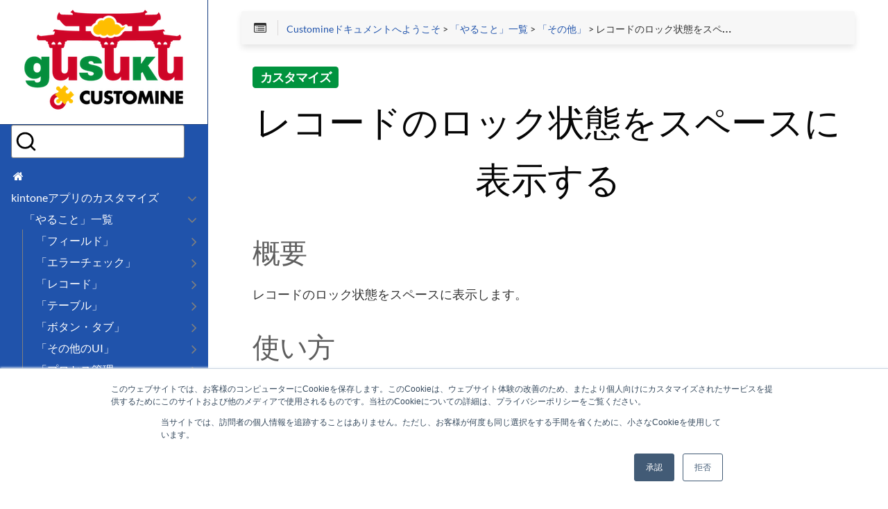

--- FILE ---
content_type: text/html
request_url: https://docs-customine.gusuku.io/ja/actions/other/show_record_lock_status_at_spacer/
body_size: 26472
content:
<!DOCTYPE html>
<html>
  <head>
    
    <script>(function(w,d,s,l,i){w[l]=w[l]||[];w[l].push({'gtm.start':
    new Date().getTime(),event:'gtm.js'});var f=d.getElementsByTagName(s)[0],
    j=d.createElement(s),dl=l!='dataLayer'?'&l='+l:'';j.async=true;j.src=
    'https://www.googletagmanager.com/gtm.js?id='+i+dl;f.parentNode.insertBefore(j,f);
    })(window,document,'script','dataLayer','GTM-NH78ZSG');</script>
    

    <script type="text/javascript">
	  window.hsConversationsSettings = {
		  loadImmediately: false
	  };
	</script>
    <script type="text/javascript" id="hs-script-loader" async defer src="//js.hs-scripts.com/9378635.js"></script>

    
      <meta charset="utf-8">
<meta name="viewport" content="width=device-width, initial-scale=1, maximum-scale=1, user-scalable=no">
<meta name="twitter:card" content="summary_large_image">
<meta property="og:title" content="レコードのロック状態をスペースに表示する :: gusuku Customine ドキュメント" />
<meta property="og:description" content="レコードのロック状態をスペースに表示する :: gusuku Customine ドキュメント" />
<meta property="og:site_name" content="gusuku Customine ドキュメント" />
<meta property="og:image" content="https://docs-customine.gusuku.io/images/customine_docs_ogp.jpg" />

<title>レコードのロック状態をスペースに表示する :: gusuku Customine ドキュメント</title>

<link rel="shortcut icon" href="/favicon/custominesupport_favicon.png" type="image/x-icon" />
<link rel="apple-touch-icon" href="/favicon/custominesupport_webclip.png" />

<link href="/css/nucleus.css" rel="stylesheet">
<link href="/css/font-awesome.min.css" rel="stylesheet">
<link href="/css/hybrid.css" rel="stylesheet">
<link href="/css/featherlight.min.css" rel="stylesheet">
<link href="/css/auto-complete.css" rel="stylesheet">
<link href="/theme-original/style.css" rel="stylesheet">

<link rel="stylesheet" href="/css/bootstrap.min.css">
<link href="/css/mystyle.css" rel="stylesheet">

<script src="/js/jquery-2.x.min.js"></script>
<style type="text/css">
  :root #header + #content > #left > #rlblock_left {
    display:none !important;
  }
</style>
<style type="text/css">
</style>


    
  </head>
  <body data-url="/ja/actions/other/show_record_lock_status_at_spacer/">
    
    <noscript><iframe src="https://www.googletagmanager.com/ns.html?id=GTM-NH78ZSG" height="0" width="0" style="display:none;visibility:hidden"></iframe></noscript>
    

    
      <div id="headermain"></div>
<nav id="sidebar" class="">



<div class="highlightable">
  <div id="header-wrapper">
    <div id="header">
      
	
  
    <div><a href="/"><img src="/images/customine_logo_small.png" alt="gusuku Customine docs" title="gusuku Customine docs" /></a></div>

  

    </div>
  </div>
<script defer src="/js/gusuku-search-1.1.0.js"></script>

<div id="gusuku-searchbox"
     style="margin: 0 1rem;"
     data-index="docs"
     data-theme="dark"
     data-inputheight="48px"
     data-invite2chat="true">
</div>
<script id="gusuku-search-result-template" type="x-tmpl-mustache">
	{{#hits}}
	<p style="margin: 2px 0;">
      <span class="badge {{badgeClass}}">{{badge}}</span>
      <a href={{ uri }}>{{title}}</a>
	</p>
	{{/hits}}
  {{^hits}}{{^reason}}<p style="color: lightgray;">キーワードに合うページが見つかりませんでした。</p>
  <p style="color: white;font-weight: bold;">ですが、私達サポートチームに直接ご相談頂ければ、お悩みを解決出来る可能性はあります。<br>
営業時間内であればすぐお返事いたします。右下のチャットアイコンからお気軽にどうぞ！</p>
  <p style="color: white">また、操作方法やご契約などに関する情報は<a href="https://support.gusuku.io/ja-JP/support/solutions/articles/36000254245" style="color: lightcoral;">サポートサイト</a>にてご確認下さい。</p>
  {{/reason}} {{/hits}}
  {{#reason}}<p style="color: crimson;font-size: 12px;">{{reason}}</p>{{/reason}}
  <hr>
</script>
<div id="gusuku-searchbox-hits" style="margin: 0 1rem;"></div>



      <ul class="topics">
            <li data-nav-id="/ja/" class="dd-item">
            <a href="/ja/"><i class="fa fa-fw fa-home"></i></a>
            </li><li data-nav-id="/ja/" class="dd-item alwaysopen">

  <a href="/ja/" data-toggle="tooltip" title="kintoneアプリのカスタマイズ">
    <span>kintoneアプリのカスタマイズ</span><i class="fa fa-angle-down fa-lg category-icon"></i>
  </a>

  <ul>
  
    
  
    
  
  
    
    <li data-nav-id="https://docs-customine.gusuku.io/ja/actions/" class="dd-item parent">
      <a href="/ja/actions/" data-toggle="tooltip" title="「やること」一覧">
        <span>「やること」一覧</span>
            <i class="fa fa-angle-down fa-lg category-icon"></i>
      </a>
        <ul>
    <li data-nav-id="https://docs-customine.gusuku.io/ja/actions/field/" class="dd-item">
      <a href="/ja/actions/field/" data-toggle="tooltip" title="「フィールド」">
        <span>「フィールド」</span><i class="fa fa-angle-right fa-lg category-icon"></i>
      </a>
        <ul>
      <li data-nav-id="https://docs-customine.gusuku.io/ja/actions/field/disable_field/" class="dd-item">
        <a href="/ja/actions/field/disable_field/" data-toggle="tooltip" title="フィールドを無効化する">
          <span>フィールドを無効化する</span>
        </a>
    </li>
      <li data-nav-id="https://docs-customine.gusuku.io/ja/actions/field/enable_field/" class="dd-item">
        <a href="/ja/actions/field/enable_field/" data-toggle="tooltip" title="フィールドを有効化する">
          <span>フィールドを有効化する</span>
        </a>
    </li>
      <li data-nav-id="https://docs-customine.gusuku.io/ja/actions/field/hide_field/" class="dd-item">
        <a href="/ja/actions/field/hide_field/" data-toggle="tooltip" title="フィールドやグループを非表示にする">
          <span>フィールドやグループを非表示にする</span>
        </a>
    </li>
      <li data-nav-id="https://docs-customine.gusuku.io/ja/actions/field/show_field/" class="dd-item">
        <a href="/ja/actions/field/show_field/" data-toggle="tooltip" title="フィールドやグループを表示する">
          <span>フィールドやグループを表示する</span>
        </a>
    </li>
      <li data-nav-id="https://docs-customine.gusuku.io/ja/actions/field/set_field_value/" class="dd-item">
        <a href="/ja/actions/field/set_field_value/" data-toggle="tooltip" title="フィールドに値をセットする">
          <span>フィールドに値をセットする</span>
        </a>
    </li>
      <li data-nav-id="https://docs-customine.gusuku.io/ja/actions/field/set_multiple_field_values_v2/" class="dd-item">
        <a href="/ja/actions/field/set_multiple_field_values_v2/" data-toggle="tooltip" title="フィールド値をまとめてセットする">
          <span>フィールド値をまとめてセットする</span>
        </a>
    </li>
      <li data-nav-id="https://docs-customine.gusuku.io/ja/actions/field/set_multi_line_text_value/" class="dd-item">
        <a href="/ja/actions/field/set_multi_line_text_value/" data-toggle="tooltip" title="文字列(複数行)フィールドに値をセットする">
          <span>文字列(複数行)フィールドに値をセットする</span>
        </a>
    </li>
      <li data-nav-id="https://docs-customine.gusuku.io/ja/actions/field/set_rich_text_value/" class="dd-item">
        <a href="/ja/actions/field/set_rich_text_value/" data-toggle="tooltip" title="リッチエディターフィールドに値をセットする">
          <span>リッチエディターフィールドに値をセットする</span>
        </a>
    </li>
      <li data-nav-id="https://docs-customine.gusuku.io/ja/actions/field/clear_fields/" class="dd-item">
        <a href="/ja/actions/field/clear_fields/" data-toggle="tooltip" title="フィールド値をクリアする">
          <span>フィールド値をクリアする</span>
        </a>
    </li>
      <li data-nav-id="https://docs-customine.gusuku.io/ja/actions/field/clear_fields_except_for/" class="dd-item">
        <a href="/ja/actions/field/clear_fields_except_for/" data-toggle="tooltip" title="指定以外のすべてのフィールド値をクリアする">
          <span>指定以外のすべてのフィールド値をクリアする</span>
        </a>
    </li>
      <li data-nav-id="https://docs-customine.gusuku.io/ja/actions/field/add_selection/" class="dd-item">
        <a href="/ja/actions/field/add_selection/" data-toggle="tooltip" title="フィールドの選択を追加する">
          <span>フィールドの選択を追加する</span>
        </a>
    </li>
      <li data-nav-id="https://docs-customine.gusuku.io/ja/actions/field/remove_selection/" class="dd-item">
        <a href="/ja/actions/field/remove_selection/" data-toggle="tooltip" title="フィールドの選択を解除する">
          <span>フィールドの選択を解除する</span>
        </a>
    </li>
      <li data-nav-id="https://docs-customine.gusuku.io/ja/actions/field/floor_field/" class="dd-item">
        <a href="/ja/actions/field/floor_field/" data-toggle="tooltip" title="フィールドの値を切り捨てる">
          <span>フィールドの値を切り捨てる</span>
        </a>
    </li>
      <li data-nav-id="https://docs-customine.gusuku.io/ja/actions/field/ceil_field/" class="dd-item">
        <a href="/ja/actions/field/ceil_field/" data-toggle="tooltip" title="フィールドの値を切り上げる">
          <span>フィールドの値を切り上げる</span>
        </a>
    </li>
      <li data-nav-id="https://docs-customine.gusuku.io/ja/actions/field/round4d5u_field/" class="dd-item">
        <a href="/ja/actions/field/round4d5u_field/" data-toggle="tooltip" title="フィールドの値を四捨五入する">
          <span>フィールドの値を四捨五入する</span>
        </a>
    </li>
      <li data-nav-id="https://docs-customine.gusuku.io/ja/actions/field/han_to_zen_v2/" class="dd-item">
        <a href="/ja/actions/field/han_to_zen_v2/" data-toggle="tooltip" title="半角から全角へ変換する">
          <span>半角から全角へ変換する</span>
        </a>
    </li>
      <li data-nav-id="https://docs-customine.gusuku.io/ja/actions/field/zen_to_han_v2/" class="dd-item">
        <a href="/ja/actions/field/zen_to_han_v2/" data-toggle="tooltip" title="全角から半角へ変換する">
          <span>全角から半角へ変換する</span>
        </a>
    </li>
      <li data-nav-id="https://docs-customine.gusuku.io/ja/actions/field/alnumsym_to_han/" class="dd-item">
        <a href="/ja/actions/field/alnumsym_to_han/" data-toggle="tooltip" title="英数字・記号を半角へ変換する">
          <span>英数字・記号を半角へ変換する</span>
        </a>
    </li>
      <li data-nav-id="https://docs-customine.gusuku.io/ja/actions/field/to_lower_case/" class="dd-item">
        <a href="/ja/actions/field/to_lower_case/" data-toggle="tooltip" title="大文字を小文字に変換する">
          <span>大文字を小文字に変換する</span>
        </a>
    </li>
      <li data-nav-id="https://docs-customine.gusuku.io/ja/actions/field/to_upper_case/" class="dd-item">
        <a href="/ja/actions/field/to_upper_case/" data-toggle="tooltip" title="小文字を大文字に変換する">
          <span>小文字を大文字に変換する</span>
        </a>
    </li>
      <li data-nav-id="https://docs-customine.gusuku.io/ja/actions/field/to_hiragana/" class="dd-item">
        <a href="/ja/actions/field/to_hiragana/" data-toggle="tooltip" title="カタカナをひらがなに変換する">
          <span>カタカナをひらがなに変換する</span>
        </a>
    </li>
      <li data-nav-id="https://docs-customine.gusuku.io/ja/actions/field/to_katakana/" class="dd-item">
        <a href="/ja/actions/field/to_katakana/" data-toggle="tooltip" title="ひらがなをカタカナに変換する">
          <span>ひらがなをカタカナに変換する</span>
        </a>
    </li>
      <li data-nav-id="https://docs-customine.gusuku.io/ja/actions/field/to_romaji/" class="dd-item">
        <a href="/ja/actions/field/to_romaji/" data-toggle="tooltip" title="カナをローマ字に変換する">
          <span>カナをローマ字に変換する</span>
        </a>
    </li>
      <li data-nav-id="https://docs-customine.gusuku.io/ja/actions/field/to_number/" class="dd-item">
        <a href="/ja/actions/field/to_number/" data-toggle="tooltip" title="数値に変換する">
          <span>数値に変換する</span>
        </a>
    </li>
      <li data-nav-id="https://docs-customine.gusuku.io/ja/actions/field/remove_whitespaces/" class="dd-item">
        <a href="/ja/actions/field/remove_whitespaces/" data-toggle="tooltip" title="空白文字を除去する">
          <span>空白文字を除去する</span>
        </a>
    </li>
      <li data-nav-id="https://docs-customine.gusuku.io/ja/actions/field/left_string/" class="dd-item">
        <a href="/ja/actions/field/left_string/" data-toggle="tooltip" title="フィールド値の左側の文字を取り出す">
          <span>フィールド値の左側の文字を取り出す</span>
        </a>
    </li>
      <li data-nav-id="https://docs-customine.gusuku.io/ja/actions/field/right_string/" class="dd-item">
        <a href="/ja/actions/field/right_string/" data-toggle="tooltip" title="フィールド値の右側の文字を取り出す">
          <span>フィールド値の右側の文字を取り出す</span>
        </a>
    </li>
      <li data-nav-id="https://docs-customine.gusuku.io/ja/actions/field/multiline_to_single/" class="dd-item">
        <a href="/ja/actions/field/multiline_to_single/" data-toggle="tooltip" title="複数行文字列を１行に変換する">
          <span>複数行文字列を１行に変換する</span>
        </a>
    </li>
      <li data-nav-id="https://docs-customine.gusuku.io/ja/actions/field/singleline_to_multi/" class="dd-item">
        <a href="/ja/actions/field/singleline_to_multi/" data-toggle="tooltip" title="１行の文字列を複数行に分割する">
          <span>１行の文字列を複数行に分割する</span>
        </a>
    </li>
      <li data-nav-id="https://docs-customine.gusuku.io/ja/actions/field/replace_field_value/" class="dd-item">
        <a href="/ja/actions/field/replace_field_value/" data-toggle="tooltip" title="フィールドの値の一部を文字列置換する">
          <span>フィールドの値の一部を文字列置換する</span>
        </a>
    </li>
      <li data-nav-id="https://docs-customine.gusuku.io/ja/actions/field/replace_by_regex_v2/" class="dd-item">
        <a href="/ja/actions/field/replace_by_regex_v2/" data-toggle="tooltip" title="正規表現を用いてフィールドの値を置換する">
          <span>正規表現を用いてフィールドの値を置換する</span>
        </a>
    </li>
      <li data-nav-id="https://docs-customine.gusuku.io/ja/actions/field/calc_age_v2/" class="dd-item">
        <a href="/ja/actions/field/calc_age_v2/" data-toggle="tooltip" title="年齢を計算する">
          <span>年齢を計算する</span>
        </a>
    </li>
      <li data-nav-id="https://docs-customine.gusuku.io/ja/actions/field/get_wareki_year/" class="dd-item">
        <a href="/ja/actions/field/get_wareki_year/" data-toggle="tooltip" title="西暦を和暦に変換する">
          <span>西暦を和暦に変換する</span>
        </a>
    </li>
      <li data-nav-id="https://docs-customine.gusuku.io/ja/actions/field/call_postal_to_address_v2/" class="dd-item">
        <a href="/ja/actions/field/call_postal_to_address_v2/" data-toggle="tooltip" title="郵便番号から住所を検索する">
          <span>郵便番号から住所を検索する</span>
        </a>
    </li>
      <li data-nav-id="https://docs-customine.gusuku.io/ja/actions/field/update_lookup/" class="dd-item">
        <a href="/ja/actions/field/update_lookup/" data-toggle="tooltip" title="ルックアップを取得しなおす">
          <span>ルックアップを取得しなおす</span>
        </a>
    </li>
      <li data-nav-id="https://docs-customine.gusuku.io/ja/actions/field/update_lookup_in_another_app/" class="dd-item">
        <a href="/ja/actions/field/update_lookup_in_another_app/" data-toggle="tooltip" title="他アプリのルックアップを取得しなおす">
          <span>他アプリのルックアップを取得しなおす</span>
        </a>
    </li>
      <li data-nav-id="https://docs-customine.gusuku.io/ja/actions/field/clear_lookup/" class="dd-item">
        <a href="/ja/actions/field/clear_lookup/" data-toggle="tooltip" title="ルックアップをクリアする">
          <span>ルックアップをクリアする</span>
        </a>
    </li>
      <li data-nav-id="https://docs-customine.gusuku.io/ja/actions/field/copy_from_another_app/" class="dd-item">
        <a href="/ja/actions/field/copy_from_another_app/" data-toggle="tooltip" title="他のアプリからフィールドの値をコピーする">
          <span>他のアプリからフィールドの値をコピーする</span>
        </a>
    </li>
      <li data-nav-id="https://docs-customine.gusuku.io/ja/actions/field/auto_number/" class="dd-item">
        <a href="/ja/actions/field/auto_number/" data-toggle="tooltip" title="自動採番を行う">
          <span>自動採番を行う</span>
        </a>
    </li>
      <li data-nav-id="https://docs-customine.gusuku.io/ja/actions/field/copy_attachment/" class="dd-item">
        <a href="/ja/actions/field/copy_attachment/" data-toggle="tooltip" title="添付ファイルをコピーする">
          <span>添付ファイルをコピーする</span>
        </a>
    </li>
      <li data-nav-id="https://docs-customine.gusuku.io/ja/actions/field/copy_attachment_of_record/" class="dd-item">
        <a href="/ja/actions/field/copy_attachment_of_record/" data-toggle="tooltip" title="他レコードの添付ファイルをコピーする">
          <span>他レコードの添付ファイルをコピーする</span>
        </a>
    </li>
      <li data-nav-id="https://docs-customine.gusuku.io/ja/actions/field/download_attachments/" class="dd-item">
        <a href="/ja/actions/field/download_attachments/" data-toggle="tooltip" title="添付ファイルをまとめてダウンロードする">
          <span>添付ファイルをまとめてダウンロードする</span>
        </a>
    </li>
      <li data-nav-id="https://docs-customine.gusuku.io/ja/actions/field/correct_user_selects/" class="dd-item">
        <a href="/ja/actions/field/correct_user_selects/" data-toggle="tooltip" title="ユーザー選択をひとまとめにする">
          <span>ユーザー選択をひとまとめにする</span>
        </a>
    </li>
      <li data-nav-id="https://docs-customine.gusuku.io/ja/actions/field/to_clipboard/" class="dd-item">
        <a href="/ja/actions/field/to_clipboard/" data-toggle="tooltip" title="フィールド値をクリップボードにコピーする">
          <span>フィールド値をクリップボードにコピーする</span>
        </a>
    </li>
      <li data-nav-id="https://docs-customine.gusuku.io/ja/actions/field/correct_organization_selects/" class="dd-item">
        <a href="/ja/actions/field/correct_organization_selects/" data-toggle="tooltip" title="組織選択をひとまとめにする">
          <span>組織選択をひとまとめにする</span>
        </a>
    </li>
      <li data-nav-id="https://docs-customine.gusuku.io/ja/actions/field/correct_group_selects/" class="dd-item">
        <a href="/ja/actions/field/correct_group_selects/" data-toggle="tooltip" title="グループ選択をひとまとめにする">
          <span>グループ選択をひとまとめにする</span>
        </a>
    </li>
      <li data-nav-id="https://docs-customine.gusuku.io/ja/actions/field/collect_checkbox_selects/" class="dd-item">
        <a href="/ja/actions/field/collect_checkbox_selects/" data-toggle="tooltip" title="チェックボックスや複数選択の選択をひとまとめにする">
          <span>チェックボックスや複数選択の選択をひとまとめにする</span>
        </a>
    </li>
      <li data-nav-id="https://docs-customine.gusuku.io/ja/actions/field/create_string_for_search/" class="dd-item">
        <a href="/ja/actions/field/create_string_for_search/" data-toggle="tooltip" title="検索用文字列を作成する">
          <span>検索用文字列を作成する</span>
        </a>
    </li>
        </ul>
    </li>
    <li data-nav-id="https://docs-customine.gusuku.io/ja/actions/error_check/" class="dd-item">
      <a href="/ja/actions/error_check/" data-toggle="tooltip" title="「エラーチェック」">
        <span>「エラーチェック」</span><i class="fa fa-angle-right fa-lg category-icon"></i>
      </a>
        <ul>
      <li data-nav-id="https://docs-customine.gusuku.io/ja/actions/error_check/set_record_error/" class="dd-item">
        <a href="/ja/actions/error_check/set_record_error/" data-toggle="tooltip" title="レコードにエラーをセットする">
          <span>レコードにエラーをセットする</span>
        </a>
    </li>
      <li data-nav-id="https://docs-customine.gusuku.io/ja/actions/error_check/field_error_v2/" class="dd-item">
        <a href="/ja/actions/error_check/field_error_v2/" data-toggle="tooltip" title="フィールドエラーを表示する">
          <span>フィールドエラーを表示する</span>
        </a>
    </li>
      <li data-nav-id="https://docs-customine.gusuku.io/ja/actions/error_check/clear_field_error/" class="dd-item">
        <a href="/ja/actions/error_check/clear_field_error/" data-toggle="tooltip" title="フィールドのエラーをクリアする">
          <span>フィールドのエラーをクリアする</span>
        </a>
    </li>
      <li data-nav-id="https://docs-customine.gusuku.io/ja/actions/error_check/required_check/" class="dd-item">
        <a href="/ja/actions/error_check/required_check/" data-toggle="tooltip" title="必須チェックを行う">
          <span>必須チェックを行う</span>
        </a>
    </li>
      <li data-nav-id="https://docs-customine.gusuku.io/ja/actions/error_check/multiple_required_check/" class="dd-item">
        <a href="/ja/actions/error_check/multiple_required_check/" data-toggle="tooltip" title="複数フィールドのうち少なくとも１つを必須にする">
          <span>複数フィールドのうち少なくとも１つを必須にする</span>
        </a>
    </li>
      <li data-nav-id="https://docs-customine.gusuku.io/ja/actions/error_check/tel_check/" class="dd-item">
        <a href="/ja/actions/error_check/tel_check/" data-toggle="tooltip" title="電話番号書式をチェックする">
          <span>電話番号書式をチェックする</span>
        </a>
    </li>
      <li data-nav-id="https://docs-customine.gusuku.io/ja/actions/error_check/email_check/" class="dd-item">
        <a href="/ja/actions/error_check/email_check/" data-toggle="tooltip" title="メールアドレス形式をチェックする">
          <span>メールアドレス形式をチェックする</span>
        </a>
    </li>
      <li data-nav-id="https://docs-customine.gusuku.io/ja/actions/error_check/regex_check_v2/" class="dd-item">
        <a href="/ja/actions/error_check/regex_check_v2/" data-toggle="tooltip" title="正規表現でエラーチェックを行う">
          <span>正規表現でエラーチェックを行う</span>
        </a>
    </li>
      <li data-nav-id="https://docs-customine.gusuku.io/ja/actions/error_check/range_check/" class="dd-item">
        <a href="/ja/actions/error_check/range_check/" data-toggle="tooltip" title="数値の範囲をチェックする">
          <span>数値の範囲をチェックする</span>
        </a>
    </li>
      <li data-nav-id="https://docs-customine.gusuku.io/ja/actions/error_check/length_check_v2/" class="dd-item">
        <a href="/ja/actions/error_check/length_check_v2/" data-toggle="tooltip" title="文字数をチェックする">
          <span>文字数をチェックする</span>
        </a>
    </li>
      <li data-nav-id="https://docs-customine.gusuku.io/ja/actions/error_check/check_time_point_in_range/" class="dd-item">
        <a href="/ja/actions/error_check/check_time_point_in_range/" data-toggle="tooltip" title="時刻が時間内に入っているかチェックする">
          <span>時刻が時間内に入っているかチェックする</span>
        </a>
    </li>
      <li data-nav-id="https://docs-customine.gusuku.io/ja/actions/error_check/check_overlap_time_in_table/" class="dd-item">
        <a href="/ja/actions/error_check/check_overlap_time_in_table/" data-toggle="tooltip" title="テーブル内の時間範囲に重なりがないかチェックする">
          <span>テーブル内の時間範囲に重なりがないかチェックする</span>
        </a>
    </li>
      <li data-nav-id="https://docs-customine.gusuku.io/ja/actions/error_check/check_overlap_date_in_table_v2/" class="dd-item">
        <a href="/ja/actions/error_check/check_overlap_date_in_table_v2/" data-toggle="tooltip" title="テーブル内の日付範囲に重なりがないかチェックする">
          <span>テーブル内の日付範囲に重なりがないかチェックする</span>
        </a>
    </li>
      <li data-nav-id="https://docs-customine.gusuku.io/ja/actions/error_check/check_zen/" class="dd-item">
        <a href="/ja/actions/error_check/check_zen/" data-toggle="tooltip" title="フィールド値が全角でなければエラーにする">
          <span>フィールド値が全角でなければエラーにする</span>
        </a>
    </li>
      <li data-nav-id="https://docs-customine.gusuku.io/ja/actions/error_check/check_han/" class="dd-item">
        <a href="/ja/actions/error_check/check_han/" data-toggle="tooltip" title="フィールド値が半角でなければエラーにする">
          <span>フィールド値が半角でなければエラーにする</span>
        </a>
    </li>
      <li data-nav-id="https://docs-customine.gusuku.io/ja/actions/error_check/check_zen_hiragana_v2/" class="dd-item">
        <a href="/ja/actions/error_check/check_zen_hiragana_v2/" data-toggle="tooltip" title="フィールド値がひらがなでなければエラーにする">
          <span>フィールド値がひらがなでなければエラーにする</span>
        </a>
    </li>
      <li data-nav-id="https://docs-customine.gusuku.io/ja/actions/error_check/check_zen_katakana_v2/" class="dd-item">
        <a href="/ja/actions/error_check/check_zen_katakana_v2/" data-toggle="tooltip" title="フィールド値が全角カタカナでなければエラーにする">
          <span>フィールド値が全角カタカナでなければエラーにする</span>
        </a>
    </li>
      <li data-nav-id="https://docs-customine.gusuku.io/ja/actions/error_check/check_multi_selected/" class="dd-item">
        <a href="/ja/actions/error_check/check_multi_selected/" data-toggle="tooltip" title="項目を２件以上選択していたらエラーにする">
          <span>項目を２件以上選択していたらエラーにする</span>
        </a>
    </li>
      <li data-nav-id="https://docs-customine.gusuku.io/ja/actions/error_check/check_attachment_ext/" class="dd-item">
        <a href="/ja/actions/error_check/check_attachment_ext/" data-toggle="tooltip" title="添付ファイルの拡張子が指定以外だったらエラーにする">
          <span>添付ファイルの拡張子が指定以外だったらエラーにする</span>
        </a>
    </li>
        </ul>
    </li>
    <li data-nav-id="https://docs-customine.gusuku.io/ja/actions/record/" class="dd-item">
      <a href="/ja/actions/record/" data-toggle="tooltip" title="「レコード」">
        <span>「レコード」</span><i class="fa fa-angle-right fa-lg category-icon"></i>
      </a>
        <ul>
      <li data-nav-id="https://docs-customine.gusuku.io/ja/actions/record/get_all_records/" class="dd-item">
        <a href="/ja/actions/record/get_all_records/" data-toggle="tooltip" title="全レコードを取得する">
          <span>全レコードを取得する</span>
        </a>
    </li>
      <li data-nav-id="https://docs-customine.gusuku.io/ja/actions/record/get_records_by_key/" class="dd-item">
        <a href="/ja/actions/record/get_records_by_key/" data-toggle="tooltip" title="キーを指定してレコードを取得する">
          <span>キーを指定してレコードを取得する</span>
        </a>
    </li>
      <li data-nav-id="https://docs-customine.gusuku.io/ja/actions/record/get_records_by_visual_query/" class="dd-item">
        <a href="/ja/actions/record/get_records_by_visual_query/" data-toggle="tooltip" title="条件を組み立ててレコードを取得する">
          <span>条件を組み立ててレコードを取得する</span>
        </a>
    </li>
      <li data-nav-id="https://docs-customine.gusuku.io/ja/actions/record/get_records_by_escaped_query/" class="dd-item">
        <a href="/ja/actions/record/get_records_by_escaped_query/" data-toggle="tooltip" title="クエリで条件を指定してレコードを取得する">
          <span>クエリで条件を指定してレコードを取得する</span>
        </a>
    </li>
      <li data-nav-id="https://docs-customine.gusuku.io/ja/actions/record/get_records_by_query/" class="dd-item">
        <a href="/ja/actions/record/get_records_by_query/" data-toggle="tooltip" title="クエリで条件を指定してレコードを取得する（エスケープなし）">
          <span>クエリで条件を指定してレコードを取得する（エスケープなし）</span>
        </a>
    </li>
      <li data-nav-id="https://docs-customine.gusuku.io/ja/actions/record/displayed_records/" class="dd-item">
        <a href="/ja/actions/record/displayed_records/" data-toggle="tooltip" title="一覧で画面に表示されているレコードを取得する">
          <span>一覧で画面に表示されているレコードを取得する</span>
        </a>
    </li>
      <li data-nav-id="https://docs-customine.gusuku.io/ja/actions/record/get_record_using_list/" class="dd-item">
        <a href="/ja/actions/record/get_record_using_list/" data-toggle="tooltip" title="一覧の条件でレコードを全件取得する">
          <span>一覧の条件でレコードを全件取得する</span>
        </a>
    </li>
      <li data-nav-id="https://docs-customine.gusuku.io/ja/actions/record/selected_records/" class="dd-item">
        <a href="/ja/actions/record/selected_records/" data-toggle="tooltip" title="一覧で選択されたレコードを取得する">
          <span>一覧で選択されたレコードを取得する</span>
        </a>
    </li>
      <li data-nav-id="https://docs-customine.gusuku.io/ja/actions/record/get_records_from_reference_table/" class="dd-item">
        <a href="/ja/actions/record/get_records_from_reference_table/" data-toggle="tooltip" title="関連レコード一覧の条件でレコードを取得する">
          <span>関連レコード一覧の条件でレコードを取得する</span>
        </a>
    </li>
      <li data-nav-id="https://docs-customine.gusuku.io/ja/actions/record/get_records_with_max_value/" class="dd-item">
        <a href="/ja/actions/record/get_records_with_max_value/" data-toggle="tooltip" title="フィールドの値が最大のレコードを取得する">
          <span>フィールドの値が最大のレコードを取得する</span>
        </a>
    </li>
      <li data-nav-id="https://docs-customine.gusuku.io/ja/actions/record/get_records_with_min_value/" class="dd-item">
        <a href="/ja/actions/record/get_records_with_min_value/" data-toggle="tooltip" title="フィールドの値が最小のレコードを取得する">
          <span>フィールドの値が最小のレコードを取得する</span>
        </a>
    </li>
      <li data-nav-id="https://docs-customine.gusuku.io/ja/actions/record/get_passed_record/" class="dd-item">
        <a href="/ja/actions/record/get_passed_record/" data-toggle="tooltip" title="前の画面から渡されたレコードを取得する">
          <span>前の画面から渡されたレコードを取得する</span>
        </a>
    </li>
      <li data-nav-id="https://docs-customine.gusuku.io/ja/actions/record/insert_record/" class="dd-item">
        <a href="/ja/actions/record/insert_record/" data-toggle="tooltip" title="レコードを追加する">
          <span>レコードを追加する</span>
        </a>
    </li>
      <li data-nav-id="https://docs-customine.gusuku.io/ja/actions/record/update_record_by_field/" class="dd-item">
        <a href="/ja/actions/record/update_record_by_field/" data-toggle="tooltip" title="レコードを更新する（キーの値をフィールドで指定）">
          <span>レコードを更新する（キーの値をフィールドで指定）</span>
        </a>
    </li>
      <li data-nav-id="https://docs-customine.gusuku.io/ja/actions/record/update_record/" class="dd-item">
        <a href="/ja/actions/record/update_record/" data-toggle="tooltip" title="レコードを更新する（キーの値を直接指定）">
          <span>レコードを更新する（キーの値を直接指定）</span>
        </a>
    </li>
      <li data-nav-id="https://docs-customine.gusuku.io/ja/actions/record/update_record_from_record/" class="dd-item">
        <a href="/ja/actions/record/update_record_from_record/" data-toggle="tooltip" title="レコードをもとに別のレコードを更新する">
          <span>レコードをもとに別のレコードを更新する</span>
        </a>
    </li>
      <li data-nav-id="https://docs-customine.gusuku.io/ja/actions/record/upsert_record_by_field/" class="dd-item">
        <a href="/ja/actions/record/upsert_record_by_field/" data-toggle="tooltip" title="レコードを更新または追加する（キーの値をフィールドで指定）">
          <span>レコードを更新または追加する（キーの値をフィールドで指定）</span>
        </a>
    </li>
      <li data-nav-id="https://docs-customine.gusuku.io/ja/actions/record/upsert_record/" class="dd-item">
        <a href="/ja/actions/record/upsert_record/" data-toggle="tooltip" title="レコードを更新または追加する（キーの値を直接指定）">
          <span>レコードを更新または追加する（キーの値を直接指定）</span>
        </a>
    </li>
      <li data-nav-id="https://docs-customine.gusuku.io/ja/actions/record/upsert_record_from_record/" class="dd-item">
        <a href="/ja/actions/record/upsert_record_from_record/" data-toggle="tooltip" title="レコードをもとに別のレコードを更新または追加する">
          <span>レコードをもとに別のレコードを更新または追加する</span>
        </a>
    </li>
      <li data-nav-id="https://docs-customine.gusuku.io/ja/actions/record/write_record/" class="dd-item">
        <a href="/ja/actions/record/write_record/" data-toggle="tooltip" title="レコードを書き出す">
          <span>レコードを書き出す</span>
        </a>
    </li>
      <li data-nav-id="https://docs-customine.gusuku.io/ja/actions/record/write_record_one_by_one/" class="dd-item">
        <a href="/ja/actions/record/write_record_one_by_one/" data-toggle="tooltip" title="レコードを１つずつ書き出す">
          <span>レコードを１つずつ書き出す</span>
        </a>
    </li>
      <li data-nav-id="https://docs-customine.gusuku.io/ja/actions/record/write_record_with_table/" class="dd-item">
        <a href="/ja/actions/record/write_record_with_table/" data-toggle="tooltip" title="テーブル付きでレコードを書き出す">
          <span>テーブル付きでレコードを書き出す</span>
        </a>
    </li>
      <li data-nav-id="https://docs-customine.gusuku.io/ja/actions/record/write_record_with_table_one_by_one/" class="dd-item">
        <a href="/ja/actions/record/write_record_with_table_one_by_one/" data-toggle="tooltip" title="テーブル付きでレコードを１つずつ書き出す">
          <span>テーブル付きでレコードを１つずつ書き出す</span>
        </a>
    </li>
      <li data-nav-id="https://docs-customine.gusuku.io/ja/actions/record/expand_table/" class="dd-item">
        <a href="/ja/actions/record/expand_table/" data-toggle="tooltip" title="テーブル行を別アプリのレコードへ書き出す">
          <span>テーブル行を別アプリのレコードへ書き出す</span>
        </a>
    </li>
      <li data-nav-id="https://docs-customine.gusuku.io/ja/actions/record/map_and_insert_record/" class="dd-item">
        <a href="/ja/actions/record/map_and_insert_record/" data-toggle="tooltip" title="レコードを仕分けして別のアプリに登録する">
          <span>レコードを仕分けして別のアプリに登録する</span>
        </a>
    </li>
      <li data-nav-id="https://docs-customine.gusuku.io/ja/actions/record/backup_record/" class="dd-item">
        <a href="/ja/actions/record/backup_record/" data-toggle="tooltip" title="編集中のレコードデータを退避する">
          <span>編集中のレコードデータを退避する</span>
        </a>
    </li>
      <li data-nav-id="https://docs-customine.gusuku.io/ja/actions/record/restore_record/" class="dd-item">
        <a href="/ja/actions/record/restore_record/" data-toggle="tooltip" title="編集中のレコードを退避していた内容に戻す">
          <span>編集中のレコードを退避していた内容に戻す</span>
        </a>
    </li>
      <li data-nav-id="https://docs-customine.gusuku.io/ja/actions/record/remove_duplicated_records/" class="dd-item">
        <a href="/ja/actions/record/remove_duplicated_records/" data-toggle="tooltip" title="レコードから重複を除去する">
          <span>レコードから重複を除去する</span>
        </a>
    </li>
      <li data-nav-id="https://docs-customine.gusuku.io/ja/actions/record/sort_records/" class="dd-item">
        <a href="/ja/actions/record/sort_records/" data-toggle="tooltip" title="レコードを並べ替える">
          <span>レコードを並べ替える</span>
        </a>
    </li>
      <li data-nav-id="https://docs-customine.gusuku.io/ja/actions/record/narrow_records/" class="dd-item">
        <a href="/ja/actions/record/narrow_records/" data-toggle="tooltip" title="取得したレコードを絞り込む">
          <span>取得したレコードを絞り込む</span>
        </a>
    </li>
      <li data-nav-id="https://docs-customine.gusuku.io/ja/actions/record/reuse_record/" class="dd-item">
        <a href="/ja/actions/record/reuse_record/" data-toggle="tooltip" title="レコードを再利用する">
          <span>レコードを再利用する</span>
        </a>
    </li>
      <li data-nav-id="https://docs-customine.gusuku.io/ja/actions/record/comment_to_current_record/" class="dd-item">
        <a href="/ja/actions/record/comment_to_current_record/" data-toggle="tooltip" title="現在のレコードにコメントを投稿する">
          <span>現在のレコードにコメントを投稿する</span>
        </a>
    </li>
      <li data-nav-id="https://docs-customine.gusuku.io/ja/actions/record/comment_to_specified_record/" class="dd-item">
        <a href="/ja/actions/record/comment_to_specified_record/" data-toggle="tooltip" title="レコードを指定してコメントを投稿する">
          <span>レコードを指定してコメントを投稿する</span>
        </a>
    </li>
      <li data-nav-id="https://docs-customine.gusuku.io/ja/actions/record/record_auto_number/" class="dd-item">
        <a href="/ja/actions/record/record_auto_number/" data-toggle="tooltip" title="複数のレコードに対して一度に自動採番を行う">
          <span>複数のレコードに対して一度に自動採番を行う</span>
        </a>
    </li>
        </ul>
    </li>
    <li data-nav-id="https://docs-customine.gusuku.io/ja/actions/table/" class="dd-item">
      <a href="/ja/actions/table/" data-toggle="tooltip" title="「テーブル」">
        <span>「テーブル」</span><i class="fa fa-angle-right fa-lg category-icon"></i>
      </a>
        <ul>
      <li data-nav-id="https://docs-customine.gusuku.io/ja/actions/table/get_record_from_table/" class="dd-item">
        <a href="/ja/actions/table/get_record_from_table/" data-toggle="tooltip" title="テーブル行をレコードとして取得する">
          <span>テーブル行をレコードとして取得する</span>
        </a>
    </li>
      <li data-nav-id="https://docs-customine.gusuku.io/ja/actions/table/get_record_from_table_in_another_record/" class="dd-item">
        <a href="/ja/actions/table/get_record_from_table_in_another_record/" data-toggle="tooltip" title="他のレコード内のテーブルをレコードとして取得する">
          <span>他のレコード内のテーブルをレコードとして取得する</span>
        </a>
    </li>
      <li data-nav-id="https://docs-customine.gusuku.io/ja/actions/table/write_record_to_table/" class="dd-item">
        <a href="/ja/actions/table/write_record_to_table/" data-toggle="tooltip" title="レコードをテーブルに書き出す">
          <span>レコードをテーブルに書き出す</span>
        </a>
    </li>
      <li data-nav-id="https://docs-customine.gusuku.io/ja/actions/table/write_record_to_other_app_table/" class="dd-item">
        <a href="/ja/actions/table/write_record_to_other_app_table/" data-toggle="tooltip" title="レコードを指定アプリのテーブルに書き出す">
          <span>レコードを指定アプリのテーブルに書き出す</span>
        </a>
    </li>
      <li data-nav-id="https://docs-customine.gusuku.io/ja/actions/table/insert_record_with_table/" class="dd-item">
        <a href="/ja/actions/table/insert_record_with_table/" data-toggle="tooltip" title="テーブルデータをセットしたレコードを追加する">
          <span>テーブルデータをセットしたレコードを追加する</span>
        </a>
    </li>
      <li data-nav-id="https://docs-customine.gusuku.io/ja/actions/table/add_table_row/" class="dd-item">
        <a href="/ja/actions/table/add_table_row/" data-toggle="tooltip" title="テーブルに行を追加する">
          <span>テーブルに行を追加する</span>
        </a>
    </li>
      <li data-nav-id="https://docs-customine.gusuku.io/ja/actions/table/remove_table_row/" class="dd-item">
        <a href="/ja/actions/table/remove_table_row/" data-toggle="tooltip" title="テーブルから行を削除する">
          <span>テーブルから行を削除する</span>
        </a>
    </li>
      <li data-nav-id="https://docs-customine.gusuku.io/ja/actions/table/remove_table_empty_row/" class="dd-item">
        <a href="/ja/actions/table/remove_table_empty_row/" data-toggle="tooltip" title="テーブルから空の行を削除する">
          <span>テーブルから空の行を削除する</span>
        </a>
    </li>
      <li data-nav-id="https://docs-customine.gusuku.io/ja/actions/table/remove_table_specified_row/" class="dd-item">
        <a href="/ja/actions/table/remove_table_specified_row/" data-toggle="tooltip" title="テーブルから条件を満たす行を削除する">
          <span>テーブルから条件を満たす行を削除する</span>
        </a>
    </li>
      <li data-nav-id="https://docs-customine.gusuku.io/ja/actions/table/sort_table/" class="dd-item">
        <a href="/ja/actions/table/sort_table/" data-toggle="tooltip" title="テーブルの行を並べ替える">
          <span>テーブルの行を並べ替える</span>
        </a>
    </li>
      <li data-nav-id="https://docs-customine.gusuku.io/ja/actions/table/narrow_table_rows/" class="dd-item">
        <a href="/ja/actions/table/narrow_table_rows/" data-toggle="tooltip" title="テーブルの表示行を絞り込む">
          <span>テーブルの表示行を絞り込む</span>
        </a>
    </li>
      <li data-nav-id="https://docs-customine.gusuku.io/ja/actions/table/cancel_narrowing_table_rows/" class="dd-item">
        <a href="/ja/actions/table/cancel_narrowing_table_rows/" data-toggle="tooltip" title="テーブル表示行の絞り込みを解除する">
          <span>テーブル表示行の絞り込みを解除する</span>
        </a>
    </li>
      <li data-nav-id="https://docs-customine.gusuku.io/ja/actions/table/move_table_button_to_leftside/" class="dd-item">
        <a href="/ja/actions/table/move_table_button_to_leftside/" data-toggle="tooltip" title="行増減ボタンを左端に移動する">
          <span>行増減ボタンを左端に移動する</span>
        </a>
    </li>
      <li data-nav-id="https://docs-customine.gusuku.io/ja/actions/table/hide_table_button_v2/" class="dd-item">
        <a href="/ja/actions/table/hide_table_button_v2/" data-toggle="tooltip" title="テーブルの行増減ボタンを非表示にする">
          <span>テーブルの行増減ボタンを非表示にする</span>
        </a>
    </li>
      <li data-nav-id="https://docs-customine.gusuku.io/ja/actions/table/reshow_table_button/" class="dd-item">
        <a href="/ja/actions/table/reshow_table_button/" data-toggle="tooltip" title="非表示になっているテーブルの行増減ボタンを再表示する">
          <span>非表示になっているテーブルの行増減ボタンを再表示する</span>
        </a>
    </li>
      <li data-nav-id="https://docs-customine.gusuku.io/ja/actions/table/add_table_row_copy_button/" class="dd-item">
        <a href="/ja/actions/table/add_table_row_copy_button/" data-toggle="tooltip" title="テーブルに行コピーボタンを追加する">
          <span>テーブルに行コピーボタンを追加する</span>
        </a>
    </li>
      <li data-nav-id="https://docs-customine.gusuku.io/ja/actions/table/set_handsontable/" class="dd-item">
        <a href="/ja/actions/table/set_handsontable/" data-toggle="tooltip" title="テーブルをスプレッド化する">
          <span>テーブルをスプレッド化する</span>
        </a>
    </li>
      <li data-nav-id="https://docs-customine.gusuku.io/ja/actions/table/csv_to_table/" class="dd-item">
        <a href="/ja/actions/table/csv_to_table/" data-toggle="tooltip" title="テーブルデータをCSVから読み込むための枠を作成する">
          <span>テーブルデータをCSVから読み込むための枠を作成する</span>
        </a>
    </li>
      <li data-nav-id="https://docs-customine.gusuku.io/ja/actions/table/table_auto_number/" class="dd-item">
        <a href="/ja/actions/table/table_auto_number/" data-toggle="tooltip" title="テーブルの列に対して一度に自動採番を行う">
          <span>テーブルの列に対して一度に自動採番を行う</span>
        </a>
    </li>
      <li data-nav-id="https://docs-customine.gusuku.io/ja/actions/table/set_table_number/" class="dd-item">
        <a href="/ja/actions/table/set_table_number/" data-toggle="tooltip" title="テーブルの列に行番号をセットする">
          <span>テーブルの列に行番号をセットする</span>
        </a>
    </li>
        </ul>
    </li>
    <li data-nav-id="https://docs-customine.gusuku.io/ja/actions/button/" class="dd-item">
      <a href="/ja/actions/button/" data-toggle="tooltip" title="「ボタン・タブ」">
        <span>「ボタン・タブ」</span><i class="fa fa-angle-right fa-lg category-icon"></i>
      </a>
        <ul>
      <li data-nav-id="https://docs-customine.gusuku.io/ja/actions/button/add_button/" class="dd-item">
        <a href="/ja/actions/button/add_button/" data-toggle="tooltip" title="ボタンをスペースに配置する">
          <span>ボタンをスペースに配置する</span>
        </a>
    </li>
      <li data-nav-id="https://docs-customine.gusuku.io/ja/actions/button/add_button_at_header/" class="dd-item">
        <a href="/ja/actions/button/add_button_at_header/" data-toggle="tooltip" title="ボタンをメニュー位置に配置する">
          <span>ボタンをメニュー位置に配置する</span>
        </a>
    </li>
      <li data-nav-id="https://docs-customine.gusuku.io/ja/actions/button/add_button_at_portal/" class="dd-item">
        <a href="/ja/actions/button/add_button_at_portal/" data-toggle="tooltip" title="ボタンをポータルに配置する">
          <span>ボタンをポータルに配置する</span>
        </a>
    </li>
      <li data-nav-id="https://docs-customine.gusuku.io/ja/actions/button/add_field_button/" class="dd-item">
        <a href="/ja/actions/button/add_field_button/" data-toggle="tooltip" title="ボタンをフィールド名の右に配置する">
          <span>ボタンをフィールド名の右に配置する</span>
        </a>
    </li>
      <li data-nav-id="https://docs-customine.gusuku.io/ja/actions/button/disable_button/" class="dd-item">
        <a href="/ja/actions/button/disable_button/" data-toggle="tooltip" title="ボタンを無効化する">
          <span>ボタンを無効化する</span>
        </a>
    </li>
      <li data-nav-id="https://docs-customine.gusuku.io/ja/actions/button/enable_button/" class="dd-item">
        <a href="/ja/actions/button/enable_button/" data-toggle="tooltip" title="ボタンを有効化する">
          <span>ボタンを有効化する</span>
        </a>
    </li>
      <li data-nav-id="https://docs-customine.gusuku.io/ja/actions/button/list_add_checkbox/" class="dd-item">
        <a href="/ja/actions/button/list_add_checkbox/" data-toggle="tooltip" title="一覧にチェックボックス列を追加する">
          <span>一覧にチェックボックス列を追加する</span>
        </a>
    </li>
      <li data-nav-id="https://docs-customine.gusuku.io/ja/actions/button/list_add_radio/" class="dd-item">
        <a href="/ja/actions/button/list_add_radio/" data-toggle="tooltip" title="一覧にラジオボタン列を追加する">
          <span>一覧にラジオボタン列を追加する</span>
        </a>
    </li>
      <li data-nav-id="https://docs-customine.gusuku.io/ja/actions/button/create_tab_group/" class="dd-item">
        <a href="/ja/actions/button/create_tab_group/" data-toggle="tooltip" title="タブグループを作成する">
          <span>タブグループを作成する</span>
        </a>
    </li>
      <li data-nav-id="https://docs-customine.gusuku.io/ja/actions/button/define_tab/" class="dd-item">
        <a href="/ja/actions/button/define_tab/" data-toggle="tooltip" title="タブグループにタブを追加する">
          <span>タブグループにタブを追加する</span>
        </a>
    </li>
      <li data-nav-id="https://docs-customine.gusuku.io/ja/actions/button/select_tab/" class="dd-item">
        <a href="/ja/actions/button/select_tab/" data-toggle="tooltip" title="タブを選択する">
          <span>タブを選択する</span>
        </a>
    </li>
      <li data-nav-id="https://docs-customine.gusuku.io/ja/actions/button/hide_tab/" class="dd-item">
        <a href="/ja/actions/button/hide_tab/" data-toggle="tooltip" title="タブを非表示にする">
          <span>タブを非表示にする</span>
        </a>
    </li>
      <li data-nav-id="https://docs-customine.gusuku.io/ja/actions/button/show_tab/" class="dd-item">
        <a href="/ja/actions/button/show_tab/" data-toggle="tooltip" title="タブを再表示する">
          <span>タブを再表示する</span>
        </a>
    </li>
      <li data-nav-id="https://docs-customine.gusuku.io/ja/actions/button/change_button_color/" class="dd-item">
        <a href="/ja/actions/button/change_button_color/" data-toggle="tooltip" title="ボタンの色を変更する">
          <span>ボタンの色を変更する</span>
        </a>
    </li>
      <li data-nav-id="https://docs-customine.gusuku.io/ja/actions/button/change_tab_color/" class="dd-item">
        <a href="/ja/actions/button/change_tab_color/" data-toggle="tooltip" title="タブの色を変更する">
          <span>タブの色を変更する</span>
        </a>
    </li>
      <li data-nav-id="https://docs-customine.gusuku.io/ja/actions/button/assign_shortcut_key_to_button/" class="dd-item">
        <a href="/ja/actions/button/assign_shortcut_key_to_button/" data-toggle="tooltip" title="ボタンにショートカットキーを割り当てる">
          <span>ボタンにショートカットキーを割り当てる</span>
        </a>
    </li>
        </ul>
    </li>
    <li data-nav-id="https://docs-customine.gusuku.io/ja/actions/other_ui/" class="dd-item">
      <a href="/ja/actions/other_ui/" data-toggle="tooltip" title="「その他のUI」">
        <span>「その他のUI」</span><i class="fa fa-angle-right fa-lg category-icon"></i>
      </a>
        <ul>
      <li data-nav-id="https://docs-customine.gusuku.io/ja/actions/other_ui/message_dialog_v2/" class="dd-item">
        <a href="/ja/actions/other_ui/message_dialog_v2/" data-toggle="tooltip" title="情報ダイアログを表示する">
          <span>情報ダイアログを表示する</span>
        </a>
    </li>
      <li data-nav-id="https://docs-customine.gusuku.io/ja/actions/other_ui/error_dialog_v2/" class="dd-item">
        <a href="/ja/actions/other_ui/error_dialog_v2/" data-toggle="tooltip" title="エラーダイアログを表示する">
          <span>エラーダイアログを表示する</span>
        </a>
    </li>
      <li data-nav-id="https://docs-customine.gusuku.io/ja/actions/other_ui/error_dialog_and_cancel_save_v2/" class="dd-item">
        <a href="/ja/actions/other_ui/error_dialog_and_cancel_save_v2/" data-toggle="tooltip" title="エラーダイアログを表示して保存をキャンセルする">
          <span>エラーダイアログを表示して保存をキャンセルする</span>
        </a>
    </li>
      <li data-nav-id="https://docs-customine.gusuku.io/ja/actions/other_ui/warning_dialog_v2/" class="dd-item">
        <a href="/ja/actions/other_ui/warning_dialog_v2/" data-toggle="tooltip" title="警告ダイアログを表示する">
          <span>警告ダイアログを表示する</span>
        </a>
    </li>
      <li data-nav-id="https://docs-customine.gusuku.io/ja/actions/other_ui/confirm_dialog_v2/" class="dd-item">
        <a href="/ja/actions/other_ui/confirm_dialog_v2/" data-toggle="tooltip" title="確認ダイアログを表示する">
          <span>確認ダイアログを表示する</span>
        </a>
    </li>
      <li data-nav-id="https://docs-customine.gusuku.io/ja/actions/other_ui/input_dialog_v2/" class="dd-item">
        <a href="/ja/actions/other_ui/input_dialog_v2/" data-toggle="tooltip" title="入力ダイアログを表示する">
          <span>入力ダイアログを表示する</span>
        </a>
    </li>
      <li data-nav-id="https://docs-customine.gusuku.io/ja/actions/other_ui/input_multiline_text_dialog/" class="dd-item">
        <a href="/ja/actions/other_ui/input_multiline_text_dialog/" data-toggle="tooltip" title="複数行入力ダイアログを表示する">
          <span>複数行入力ダイアログを表示する</span>
        </a>
    </li>
      <li data-nav-id="https://docs-customine.gusuku.io/ja/actions/other_ui/input_date_dialog_v2/" class="dd-item">
        <a href="/ja/actions/other_ui/input_date_dialog_v2/" data-toggle="tooltip" title="日付入力ダイアログを表示する">
          <span>日付入力ダイアログを表示する</span>
        </a>
    </li>
      <li data-nav-id="https://docs-customine.gusuku.io/ja/actions/other_ui/select_item_dialog/" class="dd-item">
        <a href="/ja/actions/other_ui/select_item_dialog/" data-toggle="tooltip" title="選択肢から選択するダイアログを表示する">
          <span>選択肢から選択するダイアログを表示する</span>
        </a>
    </li>
      <li data-nav-id="https://docs-customine.gusuku.io/ja/actions/other_ui/select_user_from_users_dialog/" class="dd-item">
        <a href="/ja/actions/other_ui/select_user_from_users_dialog/" data-toggle="tooltip" title="ユーザーをリストから選択するダイアログを表示する">
          <span>ユーザーをリストから選択するダイアログを表示する</span>
        </a>
    </li>
      <li data-nav-id="https://docs-customine.gusuku.io/ja/actions/other_ui/show_record_dialog_v3/" class="dd-item">
        <a href="/ja/actions/other_ui/show_record_dialog_v3/" data-toggle="tooltip" title="レコードの一覧をポップアップで表示する">
          <span>レコードの一覧をポップアップで表示する</span>
        </a>
    </li>
      <li data-nav-id="https://docs-customine.gusuku.io/ja/actions/other_ui/input_field_dialog/" class="dd-item">
        <a href="/ja/actions/other_ui/input_field_dialog/" data-toggle="tooltip" title="フィールド値入力ダイアログを表示する">
          <span>フィールド値入力ダイアログを表示する</span>
        </a>
    </li>
      <li data-nav-id="https://docs-customine.gusuku.io/ja/actions/other_ui/input_record_field_dialog/" class="dd-item">
        <a href="/ja/actions/other_ui/input_record_field_dialog/" data-toggle="tooltip" title="レコードのフィールド値入力ダイアログを表示して一括更新する">
          <span>レコードのフィールド値入力ダイアログを表示して一括更新する</span>
        </a>
    </li>
      <li data-nav-id="https://docs-customine.gusuku.io/ja/actions/other_ui/show_lightbox/" class="dd-item">
        <a href="/ja/actions/other_ui/show_lightbox/" data-toggle="tooltip" title="フィールドの内容をギャラリー形式で表示する">
          <span>フィールドの内容をギャラリー形式で表示する</span>
        </a>
    </li>
      <li data-nav-id="https://docs-customine.gusuku.io/ja/actions/other_ui/add_label_at_spacer_v2/" class="dd-item">
        <a href="/ja/actions/other_ui/add_label_at_spacer_v2/" data-toggle="tooltip" title="スペースに文字を表示する">
          <span>スペースに文字を表示する</span>
        </a>
    </li>
      <li data-nav-id="https://docs-customine.gusuku.io/ja/actions/other_ui/add_label_in_header_v2/" class="dd-item">
        <a href="/ja/actions/other_ui/add_label_in_header_v2/" data-toggle="tooltip" title="メニュー位置に文字を表示する">
          <span>メニュー位置に文字を表示する</span>
        </a>
    </li>
      <li data-nav-id="https://docs-customine.gusuku.io/ja/actions/other_ui/add_label_at_portal/" class="dd-item">
        <a href="/ja/actions/other_ui/add_label_at_portal/" data-toggle="tooltip" title="ポータルに文字を表示する">
          <span>ポータルに文字を表示する</span>
        </a>
    </li>
      <li data-nav-id="https://docs-customine.gusuku.io/ja/actions/other_ui/set_label_text_v2/" class="dd-item">
        <a href="/ja/actions/other_ui/set_label_text_v2/" data-toggle="tooltip" title="スペース・メニュー・ポータル位置に表示した文字を変更する">
          <span>スペース・メニュー・ポータル位置に表示した文字を変更する</span>
        </a>
    </li>
      <li data-nav-id="https://docs-customine.gusuku.io/ja/actions/other_ui/show_record_at_spacer/" class="dd-item">
        <a href="/ja/actions/other_ui/show_record_at_spacer/" data-toggle="tooltip" title="レコードの一覧をスペースに表示する">
          <span>レコードの一覧をスペースに表示する</span>
        </a>
    </li>
      <li data-nav-id="https://docs-customine.gusuku.io/ja/actions/other_ui/customize_record_shown_at_spacer/" class="dd-item">
        <a href="/ja/actions/other_ui/customize_record_shown_at_spacer/" data-toggle="tooltip" title="スペースに表示したレコードの一覧のレイアウトを変更する">
          <span>スペースに表示したレコードの一覧のレイアウトを変更する</span>
        </a>
    </li>
      <li data-nav-id="https://docs-customine.gusuku.io/ja/actions/other_ui/add_qr_at_spacer/" class="dd-item">
        <a href="/ja/actions/other_ui/add_qr_at_spacer/" data-toggle="tooltip" title="スペースにQRコードを表示する">
          <span>スペースにQRコードを表示する</span>
        </a>
    </li>
      <li data-nav-id="https://docs-customine.gusuku.io/ja/actions/other_ui/add_qr_in_header/" class="dd-item">
        <a href="/ja/actions/other_ui/add_qr_in_header/" data-toggle="tooltip" title="メニュー位置にQRコードを表示する">
          <span>メニュー位置にQRコードを表示する</span>
        </a>
    </li>
      <li data-nav-id="https://docs-customine.gusuku.io/ja/actions/other_ui/add_qr_at_portal/" class="dd-item">
        <a href="/ja/actions/other_ui/add_qr_at_portal/" data-toggle="tooltip" title="ポータルにQRコードを表示する">
          <span>ポータルにQRコードを表示する</span>
        </a>
    </li>
      <li data-nav-id="https://docs-customine.gusuku.io/ja/actions/other_ui/set_text_at_fixed_position/" class="dd-item">
        <a href="/ja/actions/other_ui/set_text_at_fixed_position/" data-toggle="tooltip" title="固定位置に文字を表示する">
          <span>固定位置に文字を表示する</span>
        </a>
    </li>
      <li data-nav-id="https://docs-customine.gusuku.io/ja/actions/other_ui/expand_group_v2/" class="dd-item">
        <a href="/ja/actions/other_ui/expand_group_v2/" data-toggle="tooltip" title="グループを開く">
          <span>グループを開く</span>
        </a>
    </li>
      <li data-nav-id="https://docs-customine.gusuku.io/ja/actions/other_ui/collapse_group_v2/" class="dd-item">
        <a href="/ja/actions/other_ui/collapse_group_v2/" data-toggle="tooltip" title="グループを折りたたむ">
          <span>グループを折りたたむ</span>
        </a>
    </li>
      <li data-nav-id="https://docs-customine.gusuku.io/ja/actions/other_ui/show_spinner/" class="dd-item">
        <a href="/ja/actions/other_ui/show_spinner/" data-toggle="tooltip" title="読み込み中画面を表示する">
          <span>読み込み中画面を表示する</span>
        </a>
    </li>
      <li data-nav-id="https://docs-customine.gusuku.io/ja/actions/other_ui/hide_spinner/" class="dd-item">
        <a href="/ja/actions/other_ui/hide_spinner/" data-toggle="tooltip" title="読み込み中画面を終了する">
          <span>読み込み中画面を終了する</span>
        </a>
    </li>
      <li data-nav-id="https://docs-customine.gusuku.io/ja/actions/other_ui/change_field_text_color/" class="dd-item">
        <a href="/ja/actions/other_ui/change_field_text_color/" data-toggle="tooltip" title="フィールド文字色を変更する">
          <span>フィールド文字色を変更する</span>
        </a>
    </li>
      <li data-nav-id="https://docs-customine.gusuku.io/ja/actions/other_ui/change_field_color/" class="dd-item">
        <a href="/ja/actions/other_ui/change_field_color/" data-toggle="tooltip" title="フィールド背景色を変更する">
          <span>フィールド背景色を変更する</span>
        </a>
    </li>
      <li data-nav-id="https://docs-customine.gusuku.io/ja/actions/other_ui/scale_field_text/" class="dd-item">
        <a href="/ja/actions/other_ui/scale_field_text/" data-toggle="tooltip" title="フィールドの文字を拡大縮小する">
          <span>フィールドの文字を拡大縮小する</span>
        </a>
    </li>
      <li data-nav-id="https://docs-customine.gusuku.io/ja/actions/other_ui/set_field_text_bold/" class="dd-item">
        <a href="/ja/actions/other_ui/set_field_text_bold/" data-toggle="tooltip" title="フィールドの文字を太字にする">
          <span>フィールドの文字を太字にする</span>
        </a>
    </li>
      <li data-nav-id="https://docs-customine.gusuku.io/ja/actions/other_ui/set_placeholder/" class="dd-item">
        <a href="/ja/actions/other_ui/set_placeholder/" data-toggle="tooltip" title="フィールドにプレースホルダーをセットする">
          <span>フィールドにプレースホルダーをセットする</span>
        </a>
    </li>
      <li data-nav-id="https://docs-customine.gusuku.io/ja/actions/other_ui/change_record_color/" class="dd-item">
        <a href="/ja/actions/other_ui/change_record_color/" data-toggle="tooltip" title="レコード背景色を変更する">
          <span>レコード背景色を変更する</span>
        </a>
    </li>
      <li data-nav-id="https://docs-customine.gusuku.io/ja/actions/other_ui/change_table_header_color/" class="dd-item">
        <a href="/ja/actions/other_ui/change_table_header_color/" data-toggle="tooltip" title="テーブルのヘッダー色を変更する">
          <span>テーブルのヘッダー色を変更する</span>
        </a>
    </li>
      <li data-nav-id="https://docs-customine.gusuku.io/ja/actions/other_ui/show_both_value_and_choice/" class="dd-item">
        <a href="/ja/actions/other_ui/show_both_value_and_choice/" data-toggle="tooltip" title="選択フィールドの選択値と選択肢を両方表示する">
          <span>選択フィールドの選択値と選択肢を両方表示する</span>
        </a>
    </li>
      <li data-nav-id="https://docs-customine.gusuku.io/ja/actions/other_ui/scroll_to_field/" class="dd-item">
        <a href="/ja/actions/other_ui/scroll_to_field/" data-toggle="tooltip" title="フィールドの位置へスクロールする">
          <span>フィールドの位置へスクロールする</span>
        </a>
    </li>
      <li data-nav-id="https://docs-customine.gusuku.io/ja/actions/other_ui/scroll_to_top/" class="dd-item">
        <a href="/ja/actions/other_ui/scroll_to_top/" data-toggle="tooltip" title="一番上にスクロールする">
          <span>一番上にスクロールする</span>
        </a>
    </li>
      <li data-nav-id="https://docs-customine.gusuku.io/ja/actions/other_ui/scroll_to_bottom/" class="dd-item">
        <a href="/ja/actions/other_ui/scroll_to_bottom/" data-toggle="tooltip" title="一番下にスクロールする">
          <span>一番下にスクロールする</span>
        </a>
    </li>
      <li data-nav-id="https://docs-customine.gusuku.io/ja/actions/other_ui/set_field_tooltip/" class="dd-item">
        <a href="/ja/actions/other_ui/set_field_tooltip/" data-toggle="tooltip" title="フィールドに吹き出しを設定する">
          <span>フィールドに吹き出しを設定する</span>
        </a>
    </li>
      <li data-nav-id="https://docs-customine.gusuku.io/ja/actions/other_ui/remove_field_tooltip/" class="dd-item">
        <a href="/ja/actions/other_ui/remove_field_tooltip/" data-toggle="tooltip" title="フィールドの吹き出し設定を削除する">
          <span>フィールドの吹き出し設定を削除する</span>
        </a>
    </li>
      <li data-nav-id="https://docs-customine.gusuku.io/ja/actions/other_ui/auto_furigana/" class="dd-item">
        <a href="/ja/actions/other_ui/auto_furigana/" data-toggle="tooltip" title="フィールドの入力に合わせてフリガナを自動入力する">
          <span>フィールドの入力に合わせてフリガナを自動入力する</span>
        </a>
    </li>
      <li data-nav-id="https://docs-customine.gusuku.io/ja/actions/other_ui/reload_page/" class="dd-item">
        <a href="/ja/actions/other_ui/reload_page/" data-toggle="tooltip" title="画面をリロードする">
          <span>画面をリロードする</span>
        </a>
    </li>
      <li data-nav-id="https://docs-customine.gusuku.io/ja/actions/other_ui/collapse_tab/" class="dd-item">
        <a href="/ja/actions/other_ui/collapse_tab/" data-toggle="tooltip" title="コメント・履歴欄を閉じる">
          <span>コメント・履歴欄を閉じる</span>
        </a>
    </li>
      <li data-nav-id="https://docs-customine.gusuku.io/ja/actions/other_ui/hide_add_record_button_v2/" class="dd-item">
        <a href="/ja/actions/other_ui/hide_add_record_button_v2/" data-toggle="tooltip" title="レコード追加ボタンを隠す">
          <span>レコード追加ボタンを隠す</span>
        </a>
    </li>
      <li data-nav-id="https://docs-customine.gusuku.io/ja/actions/other_ui/hide_edit_record_button_v2/" class="dd-item">
        <a href="/ja/actions/other_ui/hide_edit_record_button_v2/" data-toggle="tooltip" title="レコード編集ボタンを隠す">
          <span>レコード編集ボタンを隠す</span>
        </a>
    </li>
      <li data-nav-id="https://docs-customine.gusuku.io/ja/actions/other_ui/hide_reuse_record_button_v2/" class="dd-item">
        <a href="/ja/actions/other_ui/hide_reuse_record_button_v2/" data-toggle="tooltip" title="レコード再利用ボタンを隠す">
          <span>レコード再利用ボタンを隠す</span>
        </a>
    </li>
      <li data-nav-id="https://docs-customine.gusuku.io/ja/actions/other_ui/hide_delete_record_menu_item_v2/" class="dd-item">
        <a href="/ja/actions/other_ui/hide_delete_record_menu_item_v2/" data-toggle="tooltip" title="詳細画面のレコード削除メニューを隠す">
          <span>詳細画面のレコード削除メニューを隠す</span>
        </a>
    </li>
      <li data-nav-id="https://docs-customine.gusuku.io/ja/actions/other_ui/hide_print_record_menu_item_v2/" class="dd-item">
        <a href="/ja/actions/other_ui/hide_print_record_menu_item_v2/" data-toggle="tooltip" title="詳細画面のレコード印刷メニューを隠す">
          <span>詳細画面のレコード印刷メニューを隠す</span>
        </a>
    </li>
      <li data-nav-id="https://docs-customine.gusuku.io/ja/actions/other_ui/hide_process_management_button/" class="dd-item">
        <a href="/ja/actions/other_ui/hide_process_management_button/" data-toggle="tooltip" title="プロセス管理のボタンを隠す">
          <span>プロセス管理のボタンを隠す</span>
        </a>
    </li>
      <li data-nav-id="https://docs-customine.gusuku.io/ja/actions/other_ui/hide_kintone_action_button/" class="dd-item">
        <a href="/ja/actions/other_ui/hide_kintone_action_button/" data-toggle="tooltip" title="アプリアクションのボタンを隠す">
          <span>アプリアクションのボタンを隠す</span>
        </a>
    </li>
      <li data-nav-id="https://docs-customine.gusuku.io/ja/actions/other_ui/hide_comment_record_history_tab/" class="dd-item">
        <a href="/ja/actions/other_ui/hide_comment_record_history_tab/" data-toggle="tooltip" title="詳細画面・編集画面のコメント・履歴欄を隠す">
          <span>詳細画面・編集画面のコメント・履歴欄を隠す</span>
        </a>
    </li>
      <li data-nav-id="https://docs-customine.gusuku.io/ja/actions/other_ui/hide_record_history_button/" class="dd-item">
        <a href="/ja/actions/other_ui/hide_record_history_button/" data-toggle="tooltip" title="詳細画面・編集画面の変更履歴ボタンを隠す">
          <span>詳細画面・編集画面の変更履歴ボタンを隠す</span>
        </a>
    </li>
      <li data-nav-id="https://docs-customine.gusuku.io/ja/actions/other_ui/hide_record_restore_button/" class="dd-item">
        <a href="/ja/actions/other_ui/hide_record_restore_button/" data-toggle="tooltip" title="レコード変更履歴のバージョンを戻すボタンを隠す">
          <span>レコード変更履歴のバージョンを戻すボタンを隠す</span>
        </a>
    </li>
      <li data-nav-id="https://docs-customine.gusuku.io/ja/actions/other_ui/hide_list_to_detail_icon/" class="dd-item">
        <a href="/ja/actions/other_ui/hide_list_to_detail_icon/" data-toggle="tooltip" title="一覧画面のレコード詳細表示アイコンを消す">
          <span>一覧画面のレコード詳細表示アイコンを消す</span>
        </a>
    </li>
      <li data-nav-id="https://docs-customine.gusuku.io/ja/actions/other_ui/hide_delete_record_inline_icon/" class="dd-item">
        <a href="/ja/actions/other_ui/hide_delete_record_inline_icon/" data-toggle="tooltip" title="一覧画面の行削除アイコンを消す">
          <span>一覧画面の行削除アイコンを消す</span>
        </a>
    </li>
      <li data-nav-id="https://docs-customine.gusuku.io/ja/actions/other_ui/hide_inline_edit_icon/" class="dd-item">
        <a href="/ja/actions/other_ui/hide_inline_edit_icon/" data-toggle="tooltip" title="一覧画面の鉛筆アイコンを消す">
          <span>一覧画面の鉛筆アイコンを消す</span>
        </a>
    </li>
      <li data-nav-id="https://docs-customine.gusuku.io/ja/actions/other_ui/move_inline_edit_icon_left/" class="dd-item">
        <a href="/ja/actions/other_ui/move_inline_edit_icon_left/" data-toggle="tooltip" title="一覧画面の鉛筆アイコンを左側へ移動する">
          <span>一覧画面の鉛筆アイコンを左側へ移動する</span>
        </a>
    </li>
      <li data-nav-id="https://docs-customine.gusuku.io/ja/actions/other_ui/wrap_single_line_text_on_list_page/" class="dd-item">
        <a href="/ja/actions/other_ui/wrap_single_line_text_on_list_page/" data-toggle="tooltip" title="一覧画面の１行文字列を折り返し表示にする">
          <span>一覧画面の１行文字列を折り返し表示にする</span>
        </a>
    </li>
      <li data-nav-id="https://docs-customine.gusuku.io/ja/actions/other_ui/wrap_text_on_list_page/" class="dd-item">
        <a href="/ja/actions/other_ui/wrap_text_on_list_page/" data-toggle="tooltip" title="一覧画面の複数行文字列を折り返し表示にする">
          <span>一覧画面の複数行文字列を折り返し表示にする</span>
        </a>
    </li>
      <li data-nav-id="https://docs-customine.gusuku.io/ja/actions/other_ui/wrap_header_on_list_page/" class="dd-item">
        <a href="/ja/actions/other_ui/wrap_header_on_list_page/" data-toggle="tooltip" title="一覧画面のフィールド名を折り返し表示にする">
          <span>一覧画面のフィールド名を折り返し表示にする</span>
        </a>
    </li>
      <li data-nav-id="https://docs-customine.gusuku.io/ja/actions/other_ui/create_search_form/" class="dd-item">
        <a href="/ja/actions/other_ui/create_search_form/" data-toggle="tooltip" title="一覧画面にキーワードで検索する検索フォームを設置する">
          <span>一覧画面にキーワードで検索する検索フォームを設置する</span>
        </a>
    </li>
      <li data-nav-id="https://docs-customine.gusuku.io/ja/actions/other_ui/create_search_form_range/" class="dd-item">
        <a href="/ja/actions/other_ui/create_search_form_range/" data-toggle="tooltip" title="一覧画面にキーワードと数値の範囲で検索する検索フォームを設置する">
          <span>一覧画面にキーワードと数値の範囲で検索する検索フォームを設置する</span>
        </a>
    </li>
      <li data-nav-id="https://docs-customine.gusuku.io/ja/actions/other_ui/create_search_form_eq/" class="dd-item">
        <a href="/ja/actions/other_ui/create_search_form_eq/" data-toggle="tooltip" title="一覧画面に簡易検索フォームを設置する">
          <span>一覧画面に簡易検索フォームを設置する</span>
        </a>
    </li>
      <li data-nav-id="https://docs-customine.gusuku.io/ja/actions/other_ui/create_single_word_search_form/" class="dd-item">
        <a href="/ja/actions/other_ui/create_single_word_search_form/" data-toggle="tooltip" title="一覧画面に１つのキーワードで複数フィールドを検索する検索フォームを設置する">
          <span>一覧画面に１つのキーワードで複数フィールドを検索する検索フォームを設置する</span>
        </a>
    </li>
      <li data-nav-id="https://docs-customine.gusuku.io/ja/actions/other_ui/get_criteria_of_search_form/" class="dd-item">
        <a href="/ja/actions/other_ui/get_criteria_of_search_form/" data-toggle="tooltip" title="一覧画面を検索フォームで検索した条件を取得する">
          <span>一覧画面を検索フォームで検索した条件を取得する</span>
        </a>
    </li>
      <li data-nav-id="https://docs-customine.gusuku.io/ja/actions/other_ui/customize_form_view/" class="dd-item">
        <a href="/ja/actions/other_ui/customize_form_view/" data-toggle="tooltip" title="検索フォームのレイアウトを変更する">
          <span>検索フォームのレイアウトを変更する</span>
        </a>
    </li>
      <li data-nav-id="https://docs-customine.gusuku.io/ja/actions/other_ui/hide_view_item/" class="dd-item">
        <a href="/ja/actions/other_ui/hide_view_item/" data-toggle="tooltip" title="一覧から指定の選択肢を消す">
          <span>一覧から指定の選択肢を消す</span>
        </a>
    </li>
      <li data-nav-id="https://docs-customine.gusuku.io/ja/actions/other_ui/hide_view_theall/" class="dd-item">
        <a href="/ja/actions/other_ui/hide_view_theall/" data-toggle="tooltip" title="一覧から（すべて）の選択肢を消す">
          <span>一覧から（すべて）の選択肢を消す</span>
        </a>
    </li>
      <li data-nav-id="https://docs-customine.gusuku.io/ja/actions/other_ui/create_list_view/" class="dd-item">
        <a href="/ja/actions/other_ui/create_list_view/" data-toggle="tooltip" title="テーブルデータを表示できる一覧画面を作成する">
          <span>テーブルデータを表示できる一覧画面を作成する</span>
        </a>
    </li>
      <li data-nav-id="https://docs-customine.gusuku.io/ja/actions/other_ui/create_mix_view/" class="dd-item">
        <a href="/ja/actions/other_ui/create_mix_view/" data-toggle="tooltip" title="一覧画面と詳細画面の複合画面を作成する">
          <span>一覧画面と詳細画面の複合画面を作成する</span>
        </a>
    </li>
      <li data-nav-id="https://docs-customine.gusuku.io/ja/actions/other_ui/create_explorer_view/" class="dd-item">
        <a href="/ja/actions/other_ui/create_explorer_view/" data-toggle="tooltip" title="ツリーつきの一覧画面を作成する">
          <span>ツリーつきの一覧画面を作成する</span>
        </a>
    </li>
      <li data-nav-id="https://docs-customine.gusuku.io/ja/actions/other_ui/make_pulldown/" class="dd-item">
        <a href="/ja/actions/other_ui/make_pulldown/" data-toggle="tooltip" title="フィールド値をレコードから選択するプルダウンを作成する">
          <span>フィールド値をレコードから選択するプルダウンを作成する</span>
        </a>
    </li>
      <li data-nav-id="https://docs-customine.gusuku.io/ja/actions/other_ui/input_yearmonth/" class="dd-item">
        <a href="/ja/actions/other_ui/input_yearmonth/" data-toggle="tooltip" title="年月選択フィールドを作成する">
          <span>年月選択フィールドを作成する</span>
        </a>
    </li>
      <li data-nav-id="https://docs-customine.gusuku.io/ja/actions/other_ui/lookup_by_pulldown/" class="dd-item">
        <a href="/ja/actions/other_ui/lookup_by_pulldown/" data-toggle="tooltip" title="ルックアップの選択をプルダウンに変更する">
          <span>ルックアップの選択をプルダウンに変更する</span>
        </a>
    </li>
      <li data-nav-id="https://docs-customine.gusuku.io/ja/actions/other_ui/make_pulldown_at_spacer/" class="dd-item">
        <a href="/ja/actions/other_ui/make_pulldown_at_spacer/" data-toggle="tooltip" title="プルダウンをスペースに配置する">
          <span>プルダウンをスペースに配置する</span>
        </a>
    </li>
      <li data-nav-id="https://docs-customine.gusuku.io/ja/actions/other_ui/make_pulldown_at_menu/" class="dd-item">
        <a href="/ja/actions/other_ui/make_pulldown_at_menu/" data-toggle="tooltip" title="プルダウンをメニュー位置に配置する">
          <span>プルダウンをメニュー位置に配置する</span>
        </a>
    </li>
      <li data-nav-id="https://docs-customine.gusuku.io/ja/actions/other_ui/make_record_pulldown_at_spacer/" class="dd-item">
        <a href="/ja/actions/other_ui/make_record_pulldown_at_spacer/" data-toggle="tooltip" title="レコードを選択するプルダウンをスペースに配置する">
          <span>レコードを選択するプルダウンをスペースに配置する</span>
        </a>
    </li>
      <li data-nav-id="https://docs-customine.gusuku.io/ja/actions/other_ui/make_record_pulldown_at_menu/" class="dd-item">
        <a href="/ja/actions/other_ui/make_record_pulldown_at_menu/" data-toggle="tooltip" title="レコードを選択するプルダウンをメニュー位置に配置する">
          <span>レコードを選択するプルダウンをメニュー位置に配置する</span>
        </a>
    </li>
      <li data-nav-id="https://docs-customine.gusuku.io/ja/actions/other_ui/begin_read_qr/" class="dd-item">
        <a href="/ja/actions/other_ui/begin_read_qr/" data-toggle="tooltip" title="スペースでQRコード読み取りを開始する">
          <span>スペースでQRコード読み取りを開始する</span>
        </a>
    </li>
      <li data-nav-id="https://docs-customine.gusuku.io/ja/actions/other_ui/begin_read_qr_at_menu/" class="dd-item">
        <a href="/ja/actions/other_ui/begin_read_qr_at_menu/" data-toggle="tooltip" title="メニュー位置でQRコード読み取りを開始する">
          <span>メニュー位置でQRコード読み取りを開始する</span>
        </a>
    </li>
      <li data-nav-id="https://docs-customine.gusuku.io/ja/actions/other_ui/begin_read_barcode_v2/" class="dd-item">
        <a href="/ja/actions/other_ui/begin_read_barcode_v2/" data-toggle="tooltip" title="スペースでバーコード読み取りを開始する">
          <span>スペースでバーコード読み取りを開始する</span>
        </a>
    </li>
      <li data-nav-id="https://docs-customine.gusuku.io/ja/actions/other_ui/begin_read_barcode_at_menu_v2/" class="dd-item">
        <a href="/ja/actions/other_ui/begin_read_barcode_at_menu_v2/" data-toggle="tooltip" title="メニュー位置でバーコード読み取りを開始する">
          <span>メニュー位置でバーコード読み取りを開始する</span>
        </a>
    </li>
      <li data-nav-id="https://docs-customine.gusuku.io/ja/actions/other_ui/cancel_read_qr/" class="dd-item">
        <a href="/ja/actions/other_ui/cancel_read_qr/" data-toggle="tooltip" title="QRコード・バーコード読み取りを中止する">
          <span>QRコード・バーコード読み取りを中止する</span>
        </a>
    </li>
      <li data-nav-id="https://docs-customine.gusuku.io/ja/actions/other_ui/make_gantt_chart_at_menu/" class="dd-item">
        <a href="/ja/actions/other_ui/make_gantt_chart_at_menu/" data-toggle="tooltip" title="ガントチャートをメニュー位置に表示する">
          <span>ガントチャートをメニュー位置に表示する</span>
        </a>
    </li>
      <li data-nav-id="https://docs-customine.gusuku.io/ja/actions/other_ui/make_gantt_chart_at_portal/" class="dd-item">
        <a href="/ja/actions/other_ui/make_gantt_chart_at_portal/" data-toggle="tooltip" title="ガントチャートをポータルに表示する">
          <span>ガントチャートをポータルに表示する</span>
        </a>
    </li>
      <li data-nav-id="https://docs-customine.gusuku.io/ja/actions/other_ui/show_process_at_spacer/" class="dd-item">
        <a href="/ja/actions/other_ui/show_process_at_spacer/" data-toggle="tooltip" title="承認ステップ図をスペースに表示する">
          <span>承認ステップ図をスペースに表示する</span>
        </a>
    </li>
      <li data-nav-id="https://docs-customine.gusuku.io/ja/actions/other_ui/show_process_at_menu/" class="dd-item">
        <a href="/ja/actions/other_ui/show_process_at_menu/" data-toggle="tooltip" title="承認ステップ図をメニュー位置に表示する">
          <span>承認ステップ図をメニュー位置に表示する</span>
        </a>
    </li>
      <li data-nav-id="https://docs-customine.gusuku.io/ja/actions/other_ui/make_freehand_canvas_at_spacer/" class="dd-item">
        <a href="/ja/actions/other_ui/make_freehand_canvas_at_spacer/" data-toggle="tooltip" title="手書きキャンバスをスペースに表示する">
          <span>手書きキャンバスをスペースに表示する</span>
        </a>
    </li>
      <li data-nav-id="https://docs-customine.gusuku.io/ja/actions/other_ui/make_freehand_canvas_at_menu/" class="dd-item">
        <a href="/ja/actions/other_ui/make_freehand_canvas_at_menu/" data-toggle="tooltip" title="手書きキャンバスをメニュー位置に表示する">
          <span>手書きキャンバスをメニュー位置に表示する</span>
        </a>
    </li>
      <li data-nav-id="https://docs-customine.gusuku.io/ja/actions/other_ui/save_freehand_canvas_as_image/" class="dd-item">
        <a href="/ja/actions/other_ui/save_freehand_canvas_as_image/" data-toggle="tooltip" title="手書きキャンバスを画像として保存する">
          <span>手書きキャンバスを画像として保存する</span>
        </a>
    </li>
        </ul>
    </li>
    <li data-nav-id="https://docs-customine.gusuku.io/ja/actions/process_management/" class="dd-item">
      <a href="/ja/actions/process_management/" data-toggle="tooltip" title="「プロセス管理」">
        <span>「プロセス管理」</span><i class="fa fa-angle-right fa-lg category-icon"></i>
      </a>
        <ul>
      <li data-nav-id="https://docs-customine.gusuku.io/ja/actions/process_management/set_status_v2/" class="dd-item">
        <a href="/ja/actions/process_management/set_status_v2/" data-toggle="tooltip" title="ステータスを変更する（現在のレコード）">
          <span>ステータスを変更する（現在のレコード）</span>
        </a>
    </li>
      <li data-nav-id="https://docs-customine.gusuku.io/ja/actions/process_management/set_record_status/" class="dd-item">
        <a href="/ja/actions/process_management/set_record_status/" data-toggle="tooltip" title="ステータスを変更する（指定のレコード）">
          <span>ステータスを変更する（指定のレコード）</span>
        </a>
    </li>
      <li data-nav-id="https://docs-customine.gusuku.io/ja/actions/process_management/set_record_status_one_by_one/" class="dd-item">
        <a href="/ja/actions/process_management/set_record_status_one_by_one/" data-toggle="tooltip" title="指定のレコードを１つずつステータス変更する">
          <span>指定のレコードを１つずつステータス変更する</span>
        </a>
    </li>
      <li data-nav-id="https://docs-customine.gusuku.io/ja/actions/process_management/set_asignee/" class="dd-item">
        <a href="/ja/actions/process_management/set_asignee/" data-toggle="tooltip" title="作業者を変更する（現在のレコード）">
          <span>作業者を変更する（現在のレコード）</span>
        </a>
    </li>
      <li data-nav-id="https://docs-customine.gusuku.io/ja/actions/process_management/set_record_asignee/" class="dd-item">
        <a href="/ja/actions/process_management/set_record_asignee/" data-toggle="tooltip" title="作業者を変更する（指定のレコード）">
          <span>作業者を変更する（指定のレコード）</span>
        </a>
    </li>
      <li data-nav-id="https://docs-customine.gusuku.io/ja/actions/process_management/get_process_event_info/" class="dd-item">
        <a href="/ja/actions/process_management/get_process_event_info/" data-toggle="tooltip" title="プロセス管理アクションの情報を取得する">
          <span>プロセス管理アクションの情報を取得する</span>
        </a>
    </li>
        </ul>
    </li>
    <li data-nav-id="https://docs-customine.gusuku.io/ja/actions/external/" class="dd-item">
      <a href="/ja/actions/external/" data-toggle="tooltip" title="「外部サービス連携」">
        <span>「外部サービス連携」</span><i class="fa fa-angle-right fa-lg category-icon"></i>
      </a>
        <ul>
      <li data-nav-id="https://docs-customine.gusuku.io/ja/actions/external/get_records_saving_by_krewsheet/" class="dd-item">
        <a href="/ja/actions/external/get_records_saving_by_krewsheet/" data-toggle="tooltip" title="krewSheetで保存しようとしているレコードを取得する">
          <span>krewSheetで保存しようとしているレコードを取得する</span>
        </a>
    </li>
      <li data-nav-id="https://docs-customine.gusuku.io/ja/actions/external/reload_calendarplus/" class="dd-item">
        <a href="/ja/actions/external/reload_calendarplus/" data-toggle="tooltip" title="カレンダーPlusのカレンダーを再読み込みする">
          <span>カレンダーPlusのカレンダーを再読み込みする</span>
        </a>
    </li>
      <li data-nav-id="https://docs-customine.gusuku.io/ja/actions/external/hide_repotoneu_pro_form/" class="dd-item">
        <a href="/ja/actions/external/hide_repotoneu_pro_form/" data-toggle="tooltip" title="レポトンの出力ボタンを非表示にする">
          <span>レポトンの出力ボタンを非表示にする</span>
        </a>
    </li>
      <li data-nav-id="https://docs-customine.gusuku.io/ja/actions/external/show_repotoneu_pro_form/" class="dd-item">
        <a href="/ja/actions/external/show_repotoneu_pro_form/" data-toggle="tooltip" title="非表示になっているレポトンの出力ボタンを再表示する">
          <span>非表示になっているレポトンの出力ボタンを再表示する</span>
        </a>
    </li>
      <li data-nav-id="https://docs-customine.gusuku.io/ja/actions/external/hide_repotoneu_pdf_form/" class="dd-item">
        <a href="/ja/actions/external/hide_repotoneu_pdf_form/" data-toggle="tooltip" title="レポトンPDFの出力ボタンを非表示にする">
          <span>レポトンPDFの出力ボタンを非表示にする</span>
        </a>
    </li>
      <li data-nav-id="https://docs-customine.gusuku.io/ja/actions/external/show_repotoneu_pdf_form/" class="dd-item">
        <a href="/ja/actions/external/show_repotoneu_pdf_form/" data-toggle="tooltip" title="非表示になっているレポトンPDFの出力ボタンを再表示する">
          <span>非表示になっているレポトンPDFの出力ボタンを再表示する</span>
        </a>
    </li>
      <li data-nav-id="https://docs-customine.gusuku.io/ja/actions/external/hide_repotoneu_excel_form/" class="dd-item">
        <a href="/ja/actions/external/hide_repotoneu_excel_form/" data-toggle="tooltip" title="レポトンExcelの出力ボタンを非表示にする">
          <span>レポトンExcelの出力ボタンを非表示にする</span>
        </a>
    </li>
      <li data-nav-id="https://docs-customine.gusuku.io/ja/actions/external/show_repotoneu_excel_form/" class="dd-item">
        <a href="/ja/actions/external/show_repotoneu_excel_form/" data-toggle="tooltip" title="非表示になっているレポトンExcelの出力ボタンを再表示する">
          <span>非表示になっているレポトンExcelの出力ボタンを再表示する</span>
        </a>
    </li>
      <li data-nav-id="https://docs-customine.gusuku.io/ja/actions/external/cancel_repotoneu/" class="dd-item">
        <a href="/ja/actions/external/cancel_repotoneu/" data-toggle="tooltip" title="レポトンの帳票作成をキャンセルする">
          <span>レポトンの帳票作成をキャンセルする</span>
        </a>
    </li>
      <li data-nav-id="https://docs-customine.gusuku.io/ja/actions/external/collaboflow_settings_v2/" class="dd-item">
        <a href="/ja/actions/external/collaboflow_settings_v2/" data-toggle="tooltip" title="コラボフローの接続設定を行う">
          <span>コラボフローの接続設定を行う</span>
        </a>
    </li>
      <li data-nav-id="https://docs-customine.gusuku.io/ja/actions/external/get_collaboflow_document_overview/" class="dd-item">
        <a href="/ja/actions/external/get_collaboflow_document_overview/" data-toggle="tooltip" title="コラボフロー文書の概要を取得する">
          <span>コラボフロー文書の概要を取得する</span>
        </a>
    </li>
      <li data-nav-id="https://docs-customine.gusuku.io/ja/actions/external/create_collaboflow_document/" class="dd-item">
        <a href="/ja/actions/external/create_collaboflow_document/" data-toggle="tooltip" title="コラボフロー文書を作成する">
          <span>コラボフロー文書を作成する</span>
        </a>
    </li>
      <li data-nav-id="https://docs-customine.gusuku.io/ja/actions/external/open_collaboflow_document/" class="dd-item">
        <a href="/ja/actions/external/open_collaboflow_document/" data-toggle="tooltip" title="コラボフロー文書を開く">
          <span>コラボフロー文書を開く</span>
        </a>
    </li>
      <li data-nav-id="https://docs-customine.gusuku.io/ja/actions/external/show_collaboflow_document_history/" class="dd-item">
        <a href="/ja/actions/external/show_collaboflow_document_history/" data-toggle="tooltip" title="コラボフロー文書の判定履歴をスペースに表示する">
          <span>コラボフロー文書の判定履歴をスペースに表示する</span>
        </a>
    </li>
      <li data-nav-id="https://docs-customine.gusuku.io/ja/actions/external/show_collaboflow_document_history_at_menu/" class="dd-item">
        <a href="/ja/actions/external/show_collaboflow_document_history_at_menu/" data-toggle="tooltip" title="コラボフロー文書の判定履歴をメニュー位置に表示する">
          <span>コラボフロー文書の判定履歴をメニュー位置に表示する</span>
        </a>
    </li>
      <li data-nav-id="https://docs-customine.gusuku.io/ja/actions/external/accept_collaboflow_document/" class="dd-item">
        <a href="/ja/actions/external/accept_collaboflow_document/" data-toggle="tooltip" title="コラボフロー文書を承認する">
          <span>コラボフロー文書を承認する</span>
        </a>
    </li>
      <li data-nav-id="https://docs-customine.gusuku.io/ja/actions/external/reject_collaboflow_document/" class="dd-item">
        <a href="/ja/actions/external/reject_collaboflow_document/" data-toggle="tooltip" title="コラボフロー文書を却下する">
          <span>コラボフロー文書を却下する</span>
        </a>
    </li>
      <li data-nav-id="https://docs-customine.gusuku.io/ja/actions/external/remand_collaboflow_document/" class="dd-item">
        <a href="/ja/actions/external/remand_collaboflow_document/" data-toggle="tooltip" title="コラボフロー文書を差し戻す">
          <span>コラボフロー文書を差し戻す</span>
        </a>
    </li>
      <li data-nav-id="https://docs-customine.gusuku.io/ja/actions/external/take_back_collaboflow_document/" class="dd-item">
        <a href="/ja/actions/external/take_back_collaboflow_document/" data-toggle="tooltip" title="コラボフロー文書を取り消す">
          <span>コラボフロー文書を取り消す</span>
        </a>
    </li>
      <li data-nav-id="https://docs-customine.gusuku.io/ja/actions/external/list_collaboflow_documents/" class="dd-item">
        <a href="/ja/actions/external/list_collaboflow_documents/" data-toggle="tooltip" title="ポータルにコラボフロー文書一覧を表示する">
          <span>ポータルにコラボフロー文書一覧を表示する</span>
        </a>
    </li>
      <li data-nav-id="https://docs-customine.gusuku.io/ja/actions/external/call_by_amazon_connect/" class="dd-item">
        <a href="/ja/actions/external/call_by_amazon_connect/" data-toggle="tooltip" title="Amazon Connect で電話をかける">
          <span>Amazon Connect で電話をかける</span>
        </a>
    </li>
      <li data-nav-id="https://docs-customine.gusuku.io/ja/actions/external/get_amazon_connect_phonenumber/" class="dd-item">
        <a href="/ja/actions/external/get_amazon_connect_phonenumber/" data-toggle="tooltip" title="Amazon Connect で着信した電話番号を取得する">
          <span>Amazon Connect で着信した電話番号を取得する</span>
        </a>
    </li>
      <li data-nav-id="https://docs-customine.gusuku.io/ja/actions/external/get_amazon_connect_attribute/" class="dd-item">
        <a href="/ja/actions/external/get_amazon_connect_attribute/" data-toggle="tooltip" title="Amazon Connect で着信の問合せ属性を取得する">
          <span>Amazon Connect で着信の問合せ属性を取得する</span>
        </a>
    </li>
      <li data-nav-id="https://docs-customine.gusuku.io/ja/actions/external/get_amazon_connect_get_contact_id/" class="dd-item">
        <a href="/ja/actions/external/get_amazon_connect_get_contact_id/" data-toggle="tooltip" title="Amazon Connect で連絡先 ID を取得する">
          <span>Amazon Connect で連絡先 ID を取得する</span>
        </a>
    </li>
      <li data-nav-id="https://docs-customine.gusuku.io/ja/actions/external/aws_set_access_key/" class="dd-item">
        <a href="/ja/actions/external/aws_set_access_key/" data-toggle="tooltip" title="AWS アクセスキーを設定する">
          <span>AWS アクセスキーを設定する</span>
        </a>
    </li>
      <li data-nav-id="https://docs-customine.gusuku.io/ja/actions/external/aws_cognito/" class="dd-item">
        <a href="/ja/actions/external/aws_cognito/" data-toggle="tooltip" title="AWS Cognito で認証を取得する">
          <span>AWS Cognito で認証を取得する</span>
        </a>
    </li>
      <li data-nav-id="https://docs-customine.gusuku.io/ja/actions/external/aws_lambda/" class="dd-item">
        <a href="/ja/actions/external/aws_lambda/" data-toggle="tooltip" title="AWS Lambda ファンクションを実行する">
          <span>AWS Lambda ファンクションを実行する</span>
        </a>
    </li>
      <li data-nav-id="https://docs-customine.gusuku.io/ja/actions/external/show_google_map_v2/" class="dd-item">
        <a href="/ja/actions/external/show_google_map_v2/" data-toggle="tooltip" title="地図をスペースに表示する">
          <span>地図をスペースに表示する</span>
        </a>
    </li>
      <li data-nav-id="https://docs-customine.gusuku.io/ja/actions/external/show_google_map_at_menu_v2/" class="dd-item">
        <a href="/ja/actions/external/show_google_map_at_menu_v2/" data-toggle="tooltip" title="地図をメニュー位置に表示する">
          <span>地図をメニュー位置に表示する</span>
        </a>
    </li>
      <li data-nav-id="https://docs-customine.gusuku.io/ja/actions/external/show_google_map_at_portal_v2/" class="dd-item">
        <a href="/ja/actions/external/show_google_map_at_portal_v2/" data-toggle="tooltip" title="地図をポータルに表示する">
          <span>地図をポータルに表示する</span>
        </a>
    </li>
      <li data-nav-id="https://docs-customine.gusuku.io/ja/actions/external/add_google_map_marker/" class="dd-item">
        <a href="/ja/actions/external/add_google_map_marker/" data-toggle="tooltip" title="地図にマーカーを追加する">
          <span>地図にマーカーを追加する</span>
        </a>
    </li>
      <li data-nav-id="https://docs-customine.gusuku.io/ja/actions/external/get_lat_lng_v2/" class="dd-item">
        <a href="/ja/actions/external/get_lat_lng_v2/" data-toggle="tooltip" title="住所から緯度経度を取得する">
          <span>住所から緯度経度を取得する</span>
        </a>
    </li>
      <li data-nav-id="https://docs-customine.gusuku.io/ja/actions/external/show_gsi_map/" class="dd-item">
        <a href="/ja/actions/external/show_gsi_map/" data-toggle="tooltip" title="国土地理院地図をスペースに表示する">
          <span>国土地理院地図をスペースに表示する</span>
        </a>
    </li>
      <li data-nav-id="https://docs-customine.gusuku.io/ja/actions/external/show_gsi_map_at_menu/" class="dd-item">
        <a href="/ja/actions/external/show_gsi_map_at_menu/" data-toggle="tooltip" title="国土地理院地図をメニュー位置に表示する">
          <span>国土地理院地図をメニュー位置に表示する</span>
        </a>
    </li>
      <li data-nav-id="https://docs-customine.gusuku.io/ja/actions/external/show_gsi_map_at_portal/" class="dd-item">
        <a href="/ja/actions/external/show_gsi_map_at_portal/" data-toggle="tooltip" title="国土地理院地図をポータルに表示する">
          <span>国土地理院地図をポータルに表示する</span>
        </a>
    </li>
      <li data-nav-id="https://docs-customine.gusuku.io/ja/actions/external/get_invoice_openinfo/" class="dd-item">
        <a href="/ja/actions/external/get_invoice_openinfo/" data-toggle="tooltip" title="適格請求書発行事業者情報を取得する">
          <span>適格請求書発行事業者情報を取得する</span>
        </a>
    </li>
      <li data-nav-id="https://docs-customine.gusuku.io/ja/actions/external/stripe_create_paymentlink/" class="dd-item">
        <a href="/ja/actions/external/stripe_create_paymentlink/" data-toggle="tooltip" title="Stripe の支払いリンクを作成する">
          <span>Stripe の支払いリンクを作成する</span>
        </a>
    </li>
      <li data-nav-id="https://docs-customine.gusuku.io/ja/actions/external/stripe_deactivate_paymentlink/" class="dd-item">
        <a href="/ja/actions/external/stripe_deactivate_paymentlink/" data-toggle="tooltip" title="Stripe の支払いリンクを無効化する">
          <span>Stripe の支払いリンクを無効化する</span>
        </a>
    </li>
      <li data-nav-id="https://docs-customine.gusuku.io/ja/actions/external/stripe_create_checkout_session/" class="dd-item">
        <a href="/ja/actions/external/stripe_create_checkout_session/" data-toggle="tooltip" title="Stripe のチェックアウトセッションを作成する">
          <span>Stripe のチェックアウトセッションを作成する</span>
        </a>
    </li>
      <li data-nav-id="https://docs-customine.gusuku.io/ja/actions/external/generate_text_from_text_using_openai/" class="dd-item">
        <a href="/ja/actions/external/generate_text_from_text_using_openai/" data-toggle="tooltip" title="OpenAI を呼び出してテキストを生成する">
          <span>OpenAI を呼び出してテキストを生成する</span>
        </a>
    </li>
      <li data-nav-id="https://docs-customine.gusuku.io/ja/actions/external/generate_text_from_image_using_openai/" class="dd-item">
        <a href="/ja/actions/external/generate_text_from_image_using_openai/" data-toggle="tooltip" title="OpenAI を画像付きで呼び出してテキストを生成する">
          <span>OpenAI を画像付きで呼び出してテキストを生成する</span>
        </a>
    </li>
      <li data-nav-id="https://docs-customine.gusuku.io/ja/actions/external/generate_text_from_text_using_azure_openai/" class="dd-item">
        <a href="/ja/actions/external/generate_text_from_text_using_azure_openai/" data-toggle="tooltip" title="Azure OpenAI を呼び出してテキストを生成する">
          <span>Azure OpenAI を呼び出してテキストを生成する</span>
        </a>
    </li>
      <li data-nav-id="https://docs-customine.gusuku.io/ja/actions/external/generate_text_from_image_using_azure_openai/" class="dd-item">
        <a href="/ja/actions/external/generate_text_from_image_using_azure_openai/" data-toggle="tooltip" title="Azure OpenAI を画像付きで呼び出してテキストを生成する">
          <span>Azure OpenAI を画像付きで呼び出してテキストを生成する</span>
        </a>
    </li>
        </ul>
    </li>
    <li data-nav-id="https://docs-customine.gusuku.io/ja/actions/datetime/" class="dd-item">
      <a href="/ja/actions/datetime/" data-toggle="tooltip" title="「日付と時刻」">
        <span>「日付と時刻」</span><i class="fa fa-angle-right fa-lg category-icon"></i>
      </a>
        <ul>
      <li data-nav-id="https://docs-customine.gusuku.io/ja/actions/datetime/get_date/" class="dd-item">
        <a href="/ja/actions/datetime/get_date/" data-toggle="tooltip" title="特定の日付を取得する">
          <span>特定の日付を取得する</span>
        </a>
    </li>
      <li data-nav-id="https://docs-customine.gusuku.io/ja/actions/datetime/get_date_from_basedate/" class="dd-item">
        <a href="/ja/actions/datetime/get_date_from_basedate/" data-toggle="tooltip" title="基準日から特定の日付を取得する">
          <span>基準日から特定の日付を取得する</span>
        </a>
    </li>
      <li data-nav-id="https://docs-customine.gusuku.io/ja/actions/datetime/get_date_of_specific_day_of_the_week/" class="dd-item">
        <a href="/ja/actions/datetime/get_date_of_specific_day_of_the_week/" data-toggle="tooltip" title="特定の曜日の日付を取得する">
          <span>特定の曜日の日付を取得する</span>
        </a>
    </li>
      <li data-nav-id="https://docs-customine.gusuku.io/ja/actions/datetime/get_day_of_the_week/" class="dd-item">
        <a href="/ja/actions/datetime/get_day_of_the_week/" data-toggle="tooltip" title="日付から曜日を取得する">
          <span>日付から曜日を取得する</span>
        </a>
    </li>
      <li data-nav-id="https://docs-customine.gusuku.io/ja/actions/datetime/calc_datespan_v2/" class="dd-item">
        <a href="/ja/actions/datetime/calc_datespan_v2/" data-toggle="tooltip" title="日数を計算する">
          <span>日数を計算する</span>
        </a>
    </li>
      <li data-nav-id="https://docs-customine.gusuku.io/ja/actions/datetime/calc_monthspan/" class="dd-item">
        <a href="/ja/actions/datetime/calc_monthspan/" data-toggle="tooltip" title="月数を計算する">
          <span>月数を計算する</span>
        </a>
    </li>
      <li data-nav-id="https://docs-customine.gusuku.io/ja/actions/datetime/calc_timespan_v2/" class="dd-item">
        <a href="/ja/actions/datetime/calc_timespan_v2/" data-toggle="tooltip" title="時刻の差を計算する">
          <span>時刻の差を計算する</span>
        </a>
    </li>
      <li data-nav-id="https://docs-customine.gusuku.io/ja/actions/datetime/calc_date/" class="dd-item">
        <a href="/ja/actions/datetime/calc_date/" data-toggle="tooltip" title="日付を計算する">
          <span>日付を計算する</span>
        </a>
    </li>
      <li data-nav-id="https://docs-customine.gusuku.io/ja/actions/datetime/calc_time/" class="dd-item">
        <a href="/ja/actions/datetime/calc_time/" data-toggle="tooltip" title="時刻を計算する">
          <span>時刻を計算する</span>
        </a>
    </li>
      <li data-nav-id="https://docs-customine.gusuku.io/ja/actions/datetime/round_up_time/" class="dd-item">
        <a href="/ja/actions/datetime/round_up_time/" data-toggle="tooltip" title="時刻を切り上げる">
          <span>時刻を切り上げる</span>
        </a>
    </li>
      <li data-nav-id="https://docs-customine.gusuku.io/ja/actions/datetime/round_down_time/" class="dd-item">
        <a href="/ja/actions/datetime/round_down_time/" data-toggle="tooltip" title="時刻を切り捨てる">
          <span>時刻を切り捨てる</span>
        </a>
    </li>
      <li data-nav-id="https://docs-customine.gusuku.io/ja/actions/datetime/remove_time/" class="dd-item">
        <a href="/ja/actions/datetime/remove_time/" data-toggle="tooltip" title="日時から時刻を除去する">
          <span>日時から時刻を除去する</span>
        </a>
    </li>
      <li data-nav-id="https://docs-customine.gusuku.io/ja/actions/datetime/remove_date/" class="dd-item">
        <a href="/ja/actions/datetime/remove_date/" data-toggle="tooltip" title="日時から日付を除去する">
          <span>日時から日付を除去する</span>
        </a>
    </li>
      <li data-nav-id="https://docs-customine.gusuku.io/ja/actions/datetime/calc_nendo/" class="dd-item">
        <a href="/ja/actions/datetime/calc_nendo/" data-toggle="tooltip" title="年度を計算する">
          <span>年度を計算する</span>
        </a>
    </li>
      <li data-nav-id="https://docs-customine.gusuku.io/ja/actions/datetime/calc_period/" class="dd-item">
        <a href="/ja/actions/datetime/calc_period/" data-toggle="tooltip" title="期を計算する">
          <span>期を計算する</span>
        </a>
    </li>
      <li data-nav-id="https://docs-customine.gusuku.io/ja/actions/datetime/format_date/" class="dd-item">
        <a href="/ja/actions/datetime/format_date/" data-toggle="tooltip" title="日付や時刻をフォーマットする">
          <span>日付や時刻をフォーマットする</span>
        </a>
    </li>
      <li data-nav-id="https://docs-customine.gusuku.io/ja/actions/datetime/fetch_date/" class="dd-item">
        <a href="/ja/actions/datetime/fetch_date/" data-toggle="tooltip" title="日付の範囲から日付を取り出す">
          <span>日付の範囲から日付を取り出す</span>
        </a>
    </li>
        </ul>
    </li>
    <li data-nav-id="https://docs-customine.gusuku.io/ja/actions/aggregate/" class="dd-item">
      <a href="/ja/actions/aggregate/" data-toggle="tooltip" title="「集計」">
        <span>「集計」</span><i class="fa fa-angle-right fa-lg category-icon"></i>
      </a>
        <ul>
      <li data-nav-id="https://docs-customine.gusuku.io/ja/actions/aggregate/calc_subtable_average_v2/" class="dd-item">
        <a href="/ja/actions/aggregate/calc_subtable_average_v2/" data-toggle="tooltip" title="テーブル中のフィールド平均値を計算する">
          <span>テーブル中のフィールド平均値を計算する</span>
        </a>
    </li>
      <li data-nav-id="https://docs-customine.gusuku.io/ja/actions/aggregate/calc_subtable_sum_v2/" class="dd-item">
        <a href="/ja/actions/aggregate/calc_subtable_sum_v2/" data-toggle="tooltip" title="テーブル中のフィールド合計値を計算する">
          <span>テーブル中のフィールド合計値を計算する</span>
        </a>
    </li>
      <li data-nav-id="https://docs-customine.gusuku.io/ja/actions/aggregate/calc_subtable_max_v2/" class="dd-item">
        <a href="/ja/actions/aggregate/calc_subtable_max_v2/" data-toggle="tooltip" title="テーブル中のフィールド最大値を計算する">
          <span>テーブル中のフィールド最大値を計算する</span>
        </a>
    </li>
      <li data-nav-id="https://docs-customine.gusuku.io/ja/actions/aggregate/calc_subtable_min_v2/" class="dd-item">
        <a href="/ja/actions/aggregate/calc_subtable_min_v2/" data-toggle="tooltip" title="テーブル中のフィールド最小値を計算する">
          <span>テーブル中のフィールド最小値を計算する</span>
        </a>
    </li>
      <li data-nav-id="https://docs-customine.gusuku.io/ja/actions/aggregate/calc_subtable_count_v2/" class="dd-item">
        <a href="/ja/actions/aggregate/calc_subtable_count_v2/" data-toggle="tooltip" title="テーブル行数をカウントする">
          <span>テーブル行数をカウントする</span>
        </a>
    </li>
      <li data-nav-id="https://docs-customine.gusuku.io/ja/actions/aggregate/calc_subtable_count_selection_v2/" class="dd-item">
        <a href="/ja/actions/aggregate/calc_subtable_count_selection_v2/" data-toggle="tooltip" title="テーブル中のフィールド選択数をカウントする">
          <span>テーブル中のフィールド選択数をカウントする</span>
        </a>
    </li>
      <li data-nav-id="https://docs-customine.gusuku.io/ja/actions/aggregate/calc_subtable_concat/" class="dd-item">
        <a href="/ja/actions/aggregate/calc_subtable_concat/" data-toggle="tooltip" title="テーブル中のフィールド値を区切り文字で結合する">
          <span>テーブル中のフィールド値を区切り文字で結合する</span>
        </a>
    </li>
      <li data-nav-id="https://docs-customine.gusuku.io/ja/actions/aggregate/calc_subtable_averageif_v2/" class="dd-item">
        <a href="/ja/actions/aggregate/calc_subtable_averageif_v2/" data-toggle="tooltip" title="条件に合うテーブル行のフィールド平均値を計算する">
          <span>条件に合うテーブル行のフィールド平均値を計算する</span>
        </a>
    </li>
      <li data-nav-id="https://docs-customine.gusuku.io/ja/actions/aggregate/calc_subtable_sumif_v2/" class="dd-item">
        <a href="/ja/actions/aggregate/calc_subtable_sumif_v2/" data-toggle="tooltip" title="条件に合うテーブル行のフィールド合計値を計算する">
          <span>条件に合うテーブル行のフィールド合計値を計算する</span>
        </a>
    </li>
      <li data-nav-id="https://docs-customine.gusuku.io/ja/actions/aggregate/calc_subtable_maxif_v2/" class="dd-item">
        <a href="/ja/actions/aggregate/calc_subtable_maxif_v2/" data-toggle="tooltip" title="条件に合うテーブル行のフィールド最大値を計算する">
          <span>条件に合うテーブル行のフィールド最大値を計算する</span>
        </a>
    </li>
      <li data-nav-id="https://docs-customine.gusuku.io/ja/actions/aggregate/calc_subtable_minif_v2/" class="dd-item">
        <a href="/ja/actions/aggregate/calc_subtable_minif_v2/" data-toggle="tooltip" title="条件に合うテーブル行のフィールド最小値を計算する">
          <span>条件に合うテーブル行のフィールド最小値を計算する</span>
        </a>
    </li>
      <li data-nav-id="https://docs-customine.gusuku.io/ja/actions/aggregate/calc_subtable_countif_v2/" class="dd-item">
        <a href="/ja/actions/aggregate/calc_subtable_countif_v2/" data-toggle="tooltip" title="テーブル中の条件に合う行数をカウントする">
          <span>テーブル中の条件に合う行数をカウントする</span>
        </a>
    </li>
      <li data-nav-id="https://docs-customine.gusuku.io/ja/actions/aggregate/calc_subtable_countif_selection_v2/" class="dd-item">
        <a href="/ja/actions/aggregate/calc_subtable_countif_selection_v2/" data-toggle="tooltip" title="条件に合うテーブル行のフィールド選択数をカウントする">
          <span>条件に合うテーブル行のフィールド選択数をカウントする</span>
        </a>
    </li>
      <li data-nav-id="https://docs-customine.gusuku.io/ja/actions/aggregate/calc_subtable_concatif/" class="dd-item">
        <a href="/ja/actions/aggregate/calc_subtable_concatif/" data-toggle="tooltip" title="条件に合うテーブル行のフィールド値を結合する">
          <span>条件に合うテーブル行のフィールド値を結合する</span>
        </a>
    </li>
      <li data-nav-id="https://docs-customine.gusuku.io/ja/actions/aggregate/calc_records_average_v2/" class="dd-item">
        <a href="/ja/actions/aggregate/calc_records_average_v2/" data-toggle="tooltip" title="レコード中のフィールド平均値を計算する">
          <span>レコード中のフィールド平均値を計算する</span>
        </a>
    </li>
      <li data-nav-id="https://docs-customine.gusuku.io/ja/actions/aggregate/calc_records_sum_v2/" class="dd-item">
        <a href="/ja/actions/aggregate/calc_records_sum_v2/" data-toggle="tooltip" title="レコード中のフィールド合計値を計算する">
          <span>レコード中のフィールド合計値を計算する</span>
        </a>
    </li>
      <li data-nav-id="https://docs-customine.gusuku.io/ja/actions/aggregate/calc_records_max_v2/" class="dd-item">
        <a href="/ja/actions/aggregate/calc_records_max_v2/" data-toggle="tooltip" title="レコード中のフィールド最大値を計算する">
          <span>レコード中のフィールド最大値を計算する</span>
        </a>
    </li>
      <li data-nav-id="https://docs-customine.gusuku.io/ja/actions/aggregate/calc_records_min_v2/" class="dd-item">
        <a href="/ja/actions/aggregate/calc_records_min_v2/" data-toggle="tooltip" title="レコード中のフィールド最小値を計算する">
          <span>レコード中のフィールド最小値を計算する</span>
        </a>
    </li>
      <li data-nav-id="https://docs-customine.gusuku.io/ja/actions/aggregate/calc_records_count_v2/" class="dd-item">
        <a href="/ja/actions/aggregate/calc_records_count_v2/" data-toggle="tooltip" title="レコード行数をカウントする">
          <span>レコード行数をカウントする</span>
        </a>
    </li>
      <li data-nav-id="https://docs-customine.gusuku.io/ja/actions/aggregate/calc_records_count_selection_v2/" class="dd-item">
        <a href="/ja/actions/aggregate/calc_records_count_selection_v2/" data-toggle="tooltip" title="レコード中のフィールド選択数をカウントする">
          <span>レコード中のフィールド選択数をカウントする</span>
        </a>
    </li>
      <li data-nav-id="https://docs-customine.gusuku.io/ja/actions/aggregate/calc_records_concat/" class="dd-item">
        <a href="/ja/actions/aggregate/calc_records_concat/" data-toggle="tooltip" title="レコード中のフィールド値を区切り文字で結合する">
          <span>レコード中のフィールド値を区切り文字で結合する</span>
        </a>
    </li>
      <li data-nav-id="https://docs-customine.gusuku.io/ja/actions/aggregate/calc_records_averageif_v2/" class="dd-item">
        <a href="/ja/actions/aggregate/calc_records_averageif_v2/" data-toggle="tooltip" title="レコード内の条件に合う行のフィールド平均値を計算する">
          <span>レコード内の条件に合う行のフィールド平均値を計算する</span>
        </a>
    </li>
      <li data-nav-id="https://docs-customine.gusuku.io/ja/actions/aggregate/calc_records_sumif_v2/" class="dd-item">
        <a href="/ja/actions/aggregate/calc_records_sumif_v2/" data-toggle="tooltip" title="レコード内の条件に合う行のフィールド合計値を計算する">
          <span>レコード内の条件に合う行のフィールド合計値を計算する</span>
        </a>
    </li>
      <li data-nav-id="https://docs-customine.gusuku.io/ja/actions/aggregate/calc_records_maxif_v2/" class="dd-item">
        <a href="/ja/actions/aggregate/calc_records_maxif_v2/" data-toggle="tooltip" title="レコード内の条件に合う行のフィールド最大値を計算する">
          <span>レコード内の条件に合う行のフィールド最大値を計算する</span>
        </a>
    </li>
      <li data-nav-id="https://docs-customine.gusuku.io/ja/actions/aggregate/calc_records_minif_v2/" class="dd-item">
        <a href="/ja/actions/aggregate/calc_records_minif_v2/" data-toggle="tooltip" title="レコード内の条件に合う行のフィールド最小値を計算する">
          <span>レコード内の条件に合う行のフィールド最小値を計算する</span>
        </a>
    </li>
      <li data-nav-id="https://docs-customine.gusuku.io/ja/actions/aggregate/calc_records_countif_v2/" class="dd-item">
        <a href="/ja/actions/aggregate/calc_records_countif_v2/" data-toggle="tooltip" title="レコード中の条件に合う行数をカウントする">
          <span>レコード中の条件に合う行数をカウントする</span>
        </a>
    </li>
      <li data-nav-id="https://docs-customine.gusuku.io/ja/actions/aggregate/calc_records_countif_selection_v2/" class="dd-item">
        <a href="/ja/actions/aggregate/calc_records_countif_selection_v2/" data-toggle="tooltip" title="レコード内の条件に合う行のフィールド選択数をカウントする">
          <span>レコード内の条件に合う行のフィールド選択数をカウントする</span>
        </a>
    </li>
      <li data-nav-id="https://docs-customine.gusuku.io/ja/actions/aggregate/calc_records_concatif/" class="dd-item">
        <a href="/ja/actions/aggregate/calc_records_concatif/" data-toggle="tooltip" title="レコード内の条件に合う行のフィールド値を区切り文字で結合する">
          <span>レコード内の条件に合う行のフィールド値を区切り文字で結合する</span>
        </a>
    </li>
        </ul>
    </li>
    <li data-nav-id="https://docs-customine.gusuku.io/ja/actions/other/" class="dd-item parent">
      <a href="/ja/actions/other/" data-toggle="tooltip" title="「その他」">
        <span>「その他」</span>
            <i class="fa fa-angle-down fa-lg category-icon"></i>
      </a>
        <ul>
      <li data-nav-id="https://docs-customine.gusuku.io/ja/actions/other/output_excel/" class="dd-item">
        <a href="/ja/actions/other/output_excel/" data-toggle="tooltip" title="Excelを出力する">
          <span>Excelを出力する</span>
        </a>
    </li>
      <li data-nav-id="https://docs-customine.gusuku.io/ja/actions/other/output_pdf/" class="dd-item">
        <a href="/ja/actions/other/output_pdf/" data-toggle="tooltip" title="PDFを出力する">
          <span>PDFを出力する</span>
        </a>
    </li>
      <li data-nav-id="https://docs-customine.gusuku.io/ja/actions/other/output_csv/" class="dd-item">
        <a href="/ja/actions/other/output_csv/" data-toggle="tooltip" title="CSVを出力する">
          <span>CSVを出力する</span>
        </a>
    </li>
      <li data-nav-id="https://docs-customine.gusuku.io/ja/actions/other/output_excel_by_query/" class="dd-item">
        <a href="/ja/actions/other/output_excel_by_query/" data-toggle="tooltip" title="検索条件でExcelを出力する">
          <span>検索条件でExcelを出力する</span>
        </a>
    </li>
      <li data-nav-id="https://docs-customine.gusuku.io/ja/actions/other/output_pdf_by_query/" class="dd-item">
        <a href="/ja/actions/other/output_pdf_by_query/" data-toggle="tooltip" title="検索条件でPDFを出力する">
          <span>検索条件でPDFを出力する</span>
        </a>
    </li>
      <li data-nav-id="https://docs-customine.gusuku.io/ja/actions/other/output_csv_by_query/" class="dd-item">
        <a href="/ja/actions/other/output_csv_by_query/" data-toggle="tooltip" title="検索条件でCSVを出力する">
          <span>検索条件でCSVを出力する</span>
        </a>
    </li>
      <li data-nav-id="https://docs-customine.gusuku.io/ja/actions/other/format_number/" class="dd-item">
        <a href="/ja/actions/other/format_number/" data-toggle="tooltip" title="数値をフォーマットする">
          <span>数値をフォーマットする</span>
        </a>
    </li>
      <li data-nav-id="https://docs-customine.gusuku.io/ja/actions/other/format_phone_number/" class="dd-item">
        <a href="/ja/actions/other/format_phone_number/" data-toggle="tooltip" title="電話番号をフォーマットする">
          <span>電話番号をフォーマットする</span>
        </a>
    </li>
      <li data-nav-id="https://docs-customine.gusuku.io/ja/actions/other/get_loginuser/" class="dd-item">
        <a href="/ja/actions/other/get_loginuser/" data-toggle="tooltip" title="ログインユーザーを取得する">
          <span>ログインユーザーを取得する</span>
        </a>
    </li>
      <li data-nav-id="https://docs-customine.gusuku.io/ja/actions/other/get_user_organization/" class="dd-item">
        <a href="/ja/actions/other/get_user_organization/" data-toggle="tooltip" title="ログインユーザーの所属組織を取得する">
          <span>ログインユーザーの所属組織を取得する</span>
        </a>
    </li>
      <li data-nav-id="https://docs-customine.gusuku.io/ja/actions/other/get_user_roles/" class="dd-item">
        <a href="/ja/actions/other/get_user_roles/" data-toggle="tooltip" title="ログインユーザーの所属グループ（ロール）を取得する">
          <span>ログインユーザーの所属グループ（ロール）を取得する</span>
        </a>
    </li>
      <li data-nav-id="https://docs-customine.gusuku.io/ja/actions/other/get_primary_organization/" class="dd-item">
        <a href="/ja/actions/other/get_primary_organization/" data-toggle="tooltip" title="ログインユーザーの優先する組織を取得する">
          <span>ログインユーザーの優先する組織を取得する</span>
        </a>
    </li>
      <li data-nav-id="https://docs-customine.gusuku.io/ja/actions/other/get_user_property_v2/" class="dd-item">
        <a href="/ja/actions/other/get_user_property_v2/" data-toggle="tooltip" title="ユーザーのプロフィールを取得する">
          <span>ユーザーのプロフィールを取得する</span>
        </a>
    </li>
      <li data-nav-id="https://docs-customine.gusuku.io/ja/actions/other/get_user_organization_of_field/" class="dd-item">
        <a href="/ja/actions/other/get_user_organization_of_field/" data-toggle="tooltip" title="選択されているユーザーの所属組織を取得する">
          <span>選択されているユーザーの所属組織を取得する</span>
        </a>
    </li>
      <li data-nav-id="https://docs-customine.gusuku.io/ja/actions/other/get_user_roles_of_field/" class="dd-item">
        <a href="/ja/actions/other/get_user_roles_of_field/" data-toggle="tooltip" title="選択されているユーザーの所属グループ（ロール）を取得する">
          <span>選択されているユーザーの所属グループ（ロール）を取得する</span>
        </a>
    </li>
      <li data-nav-id="https://docs-customine.gusuku.io/ja/actions/other/get_primary_organization_of_field/" class="dd-item">
        <a href="/ja/actions/other/get_primary_organization_of_field/" data-toggle="tooltip" title="選択されているユーザーの優先する組織を取得する">
          <span>選択されているユーザーの優先する組織を取得する</span>
        </a>
    </li>
      <li data-nav-id="https://docs-customine.gusuku.io/ja/actions/other/get_organization_member/" class="dd-item">
        <a href="/ja/actions/other/get_organization_member/" data-toggle="tooltip" title="組織に所属するユーザーを取得する">
          <span>組織に所属するユーザーを取得する</span>
        </a>
    </li>
      <li data-nav-id="https://docs-customine.gusuku.io/ja/actions/other/get_role_member/" class="dd-item">
        <a href="/ja/actions/other/get_role_member/" data-toggle="tooltip" title="グループ（ロール）に所属するユーザーを取得する">
          <span>グループ（ロール）に所属するユーザーを取得する</span>
        </a>
    </li>
      <li data-nav-id="https://docs-customine.gusuku.io/ja/actions/other/get_user_location/" class="dd-item">
        <a href="/ja/actions/other/get_user_location/" data-toggle="tooltip" title="ユーザーの現在位置を取得する">
          <span>ユーザーの現在位置を取得する</span>
        </a>
    </li>
      <li data-nav-id="https://docs-customine.gusuku.io/ja/actions/other/cancel_submit/" class="dd-item">
        <a href="/ja/actions/other/cancel_submit/" data-toggle="tooltip" title="レコードの保存をキャンセルする">
          <span>レコードの保存をキャンセルする</span>
        </a>
    </li>
      <li data-nav-id="https://docs-customine.gusuku.io/ja/actions/other/goto_list_page/" class="dd-item">
        <a href="/ja/actions/other/goto_list_page/" data-toggle="tooltip" title="レコード一覧画面に遷移する">
          <span>レコード一覧画面に遷移する</span>
        </a>
    </li>
      <li data-nav-id="https://docs-customine.gusuku.io/ja/actions/other/goto_list_page_with_query/" class="dd-item">
        <a href="/ja/actions/other/goto_list_page_with_query/" data-toggle="tooltip" title="条件で絞り込んだ一覧画面に遷移する">
          <span>条件で絞り込んだ一覧画面に遷移する</span>
        </a>
    </li>
      <li data-nav-id="https://docs-customine.gusuku.io/ja/actions/other/goto_list_page_with_records/" class="dd-item">
        <a href="/ja/actions/other/goto_list_page_with_records/" data-toggle="tooltip" title="指定のレコードを表示したレコード一覧画面に遷移する">
          <span>指定のレコードを表示したレコード一覧画面に遷移する</span>
        </a>
    </li>
      <li data-nav-id="https://docs-customine.gusuku.io/ja/actions/other/goto_detail_page/" class="dd-item">
        <a href="/ja/actions/other/goto_detail_page/" data-toggle="tooltip" title="レコード詳細画面に遷移する">
          <span>レコード詳細画面に遷移する</span>
        </a>
    </li>
      <li data-nav-id="https://docs-customine.gusuku.io/ja/actions/other/goto_edit_page/" class="dd-item">
        <a href="/ja/actions/other/goto_edit_page/" data-toggle="tooltip" title="レコード編集画面に遷移する">
          <span>レコード編集画面に遷移する</span>
        </a>
    </li>
      <li data-nav-id="https://docs-customine.gusuku.io/ja/actions/other/goto_create_page/" class="dd-item">
        <a href="/ja/actions/other/goto_create_page/" data-toggle="tooltip" title="レコード追加画面に遷移する">
          <span>レコード追加画面に遷移する</span>
        </a>
    </li>
      <li data-nav-id="https://docs-customine.gusuku.io/ja/actions/other/goto_edit_page_with_record/" class="dd-item">
        <a href="/ja/actions/other/goto_edit_page_with_record/" data-toggle="tooltip" title="指定のレコードを渡してレコード編集画面に遷移する">
          <span>指定のレコードを渡してレコード編集画面に遷移する</span>
        </a>
    </li>
      <li data-nav-id="https://docs-customine.gusuku.io/ja/actions/other/goto_create_page_with_record/" class="dd-item">
        <a href="/ja/actions/other/goto_create_page_with_record/" data-toggle="tooltip" title="指定のレコードを渡してレコード追加画面に遷移する">
          <span>指定のレコードを渡してレコード追加画面に遷移する</span>
        </a>
    </li>
      <li data-nav-id="https://docs-customine.gusuku.io/ja/actions/other/goto_portal/" class="dd-item">
        <a href="/ja/actions/other/goto_portal/" data-toggle="tooltip" title="ポータル画面に遷移する">
          <span>ポータル画面に遷移する</span>
        </a>
    </li>
      <li data-nav-id="https://docs-customine.gusuku.io/ja/actions/other/goto_url/" class="dd-item">
        <a href="/ja/actions/other/goto_url/" data-toggle="tooltip" title="指定URLに遷移する">
          <span>指定URLに遷移する</span>
        </a>
    </li>
      <li data-nav-id="https://docs-customine.gusuku.io/ja/actions/other/lock_record/" class="dd-item">
        <a href="/ja/actions/other/lock_record/" data-toggle="tooltip" title="レコード編集画面をロックする">
          <span>レコード編集画面をロックする</span>
        </a>
    </li>
      <li data-nav-id="https://docs-customine.gusuku.io/ja/actions/other/show_record_lock_status_at_spacer/" class="dd-item active">
        <a href="/ja/actions/other/show_record_lock_status_at_spacer/" data-toggle="tooltip" title="レコードのロック状態をスペースに表示する">
          <span>レコードのロック状態をスペースに表示する</span>
        </a>
    </li>
      <li data-nav-id="https://docs-customine.gusuku.io/ja/actions/other/show_record_lock_status_at_header/" class="dd-item">
        <a href="/ja/actions/other/show_record_lock_status_at_header/" data-toggle="tooltip" title="レコードのロック状態をメニュー位置に表示する">
          <span>レコードのロック状態をメニュー位置に表示する</span>
        </a>
    </li>
      <li data-nav-id="https://docs-customine.gusuku.io/ja/actions/other/generate_random_string/" class="dd-item">
        <a href="/ja/actions/other/generate_random_string/" data-toggle="tooltip" title="ランダムな文字列を生成する">
          <span>ランダムな文字列を生成する</span>
        </a>
    </li>
      <li data-nav-id="https://docs-customine.gusuku.io/ja/actions/other/calc_string_bytes/" class="dd-item">
        <a href="/ja/actions/other/calc_string_bytes/" data-toggle="tooltip" title="文字列のバイト数を計算する">
          <span>文字列のバイト数を計算する</span>
        </a>
    </li>
      <li data-nav-id="https://docs-customine.gusuku.io/ja/actions/other/generate_text_by_template/" class="dd-item">
        <a href="/ja/actions/other/generate_text_by_template/" data-toggle="tooltip" title="テンプレートをもとにテキストを生成する">
          <span>テンプレートをもとにテキストを生成する</span>
        </a>
    </li>
      <li data-nav-id="https://docs-customine.gusuku.io/ja/actions/other/parse_json/" class="dd-item">
        <a href="/ja/actions/other/parse_json/" data-toggle="tooltip" title="JSONを読み込む">
          <span>JSONを読み込む</span>
        </a>
    </li>
      <li data-nav-id="https://docs-customine.gusuku.io/ja/actions/other/generate_qr/" class="dd-item">
        <a href="/ja/actions/other/generate_qr/" data-toggle="tooltip" title="QRコードを生成する">
          <span>QRコードを生成する</span>
        </a>
    </li>
      <li data-nav-id="https://docs-customine.gusuku.io/ja/actions/other/invoke_kintone_webhook/" class="dd-item">
        <a href="/ja/actions/other/invoke_kintone_webhook/" data-toggle="tooltip" title="kintone Webhook を起動する">
          <span>kintone Webhook を起動する</span>
        </a>
    </li>
      <li data-nav-id="https://docs-customine.gusuku.io/ja/actions/other/invoke_scheduled_task/" class="dd-item">
        <a href="/ja/actions/other/invoke_scheduled_task/" data-toggle="tooltip" title="定期実行タスクを直ちに起動する">
          <span>定期実行タスクを直ちに起動する</span>
        </a>
    </li>
      <li data-nav-id="https://docs-customine.gusuku.io/ja/actions/other/sync_permission/" class="dd-item">
        <a href="/ja/actions/other/sync_permission/" data-toggle="tooltip" title="カスタマイズのアクセス権限をkintoneアプリと同期する">
          <span>カスタマイズのアクセス権限をkintoneアプリと同期する</span>
        </a>
    </li>
      <li data-nav-id="https://docs-customine.gusuku.io/ja/actions/other/fetch_list_element/" class="dd-item">
        <a href="/ja/actions/other/fetch_list_element/" data-toggle="tooltip" title="リストから要素を取り出す">
          <span>リストから要素を取り出す</span>
        </a>
    </li>
      <li data-nav-id="https://docs-customine.gusuku.io/ja/actions/other/fetch_number/" class="dd-item">
        <a href="/ja/actions/other/fetch_number/" data-toggle="tooltip" title="数値の範囲から数値を取り出す">
          <span>数値の範囲から数値を取り出す</span>
        </a>
    </li>
      <li data-nav-id="https://docs-customine.gusuku.io/ja/actions/other/define_envvar/" class="dd-item">
        <a href="/ja/actions/other/define_envvar/" data-toggle="tooltip" title="gusuku環境に応じた値を設定する">
          <span>gusuku環境に応じた値を設定する</span>
        </a>
    </li>
      <li data-nav-id="https://docs-customine.gusuku.io/ja/actions/other/define_password_envvar/" class="dd-item">
        <a href="/ja/actions/other/define_password_envvar/" data-toggle="tooltip" title="gusuku環境に応じたパスワード文字列を設定する">
          <span>gusuku環境に応じたパスワード文字列を設定する</span>
        </a>
    </li>
      <li data-nav-id="https://docs-customine.gusuku.io/ja/actions/other/put_console_message/" class="dd-item">
        <a href="/ja/actions/other/put_console_message/" data-toggle="tooltip" title="コンソールにメッセージを出力する">
          <span>コンソールにメッセージを出力する</span>
        </a>
    </li>
      <li data-nav-id="https://docs-customine.gusuku.io/ja/actions/other/put_console_action_result/" class="dd-item">
        <a href="/ja/actions/other/put_console_action_result/" data-toggle="tooltip" title="コンソールにアクションの結果を出力する">
          <span>コンソールにアクションの結果を出力する</span>
        </a>
    </li>
      <li data-nav-id="https://docs-customine.gusuku.io/ja/actions/other/do_nothing/" class="dd-item">
        <a href="/ja/actions/other/do_nothing/" data-toggle="tooltip" title="なにもしない">
          <span>なにもしない</span>
        </a>
    </li>
      <li data-nav-id="https://docs-customine.gusuku.io/ja/actions/other/run_javascript/" class="dd-item">
        <a href="/ja/actions/other/run_javascript/" data-toggle="tooltip" title="JavaScript を実行する">
          <span>JavaScript を実行する</span>
        </a>
    </li>
        </ul>
    </li>
        </ul>
    </li>
    
  
    
  
  
    
  
    
    <li data-nav-id="https://docs-customine.gusuku.io/ja/conditions/" class="dd-item">
      <a href="/ja/conditions/" data-toggle="tooltip" title="「条件」一覧">
        <span>「条件」一覧</span><i class="fa fa-angle-right fa-lg category-icon"></i>
      </a>
        <ul>
    <li data-nav-id="https://docs-customine.gusuku.io/ja/conditions/condition_event/" class="dd-item">
      <a href="/ja/conditions/condition_event/" data-toggle="tooltip" title="「イベント」">
        <span>「イベント」</span><i class="fa fa-angle-right fa-lg category-icon"></i>
      </a>
        <ul>
      <li data-nav-id="https://docs-customine.gusuku.io/ja/conditions/condition_event/when_record_list_show/" class="dd-item">
        <a href="/ja/conditions/condition_event/when_record_list_show/" data-toggle="tooltip" title="一覧画面を表示した時">
          <span>一覧画面を表示した時</span>
        </a>
    </li>
      <li data-nav-id="https://docs-customine.gusuku.io/ja/conditions/condition_event/when_record_detail_show/" class="dd-item">
        <a href="/ja/conditions/condition_event/when_record_detail_show/" data-toggle="tooltip" title="詳細画面を表示した時">
          <span>詳細画面を表示した時</span>
        </a>
    </li>
      <li data-nav-id="https://docs-customine.gusuku.io/ja/conditions/condition_event/when_record_edit_show/" class="dd-item">
        <a href="/ja/conditions/condition_event/when_record_edit_show/" data-toggle="tooltip" title="追加画面・編集画面を表示した時">
          <span>追加画面・編集画面を表示した時</span>
        </a>
    </li>
      <li data-nav-id="https://docs-customine.gusuku.io/ja/conditions/condition_event/when_record_create_show/" class="dd-item">
        <a href="/ja/conditions/condition_event/when_record_create_show/" data-toggle="tooltip" title="追加画面を表示した時">
          <span>追加画面を表示した時</span>
        </a>
    </li>
      <li data-nav-id="https://docs-customine.gusuku.io/ja/conditions/condition_event/when_record_reused/" class="dd-item">
        <a href="/ja/conditions/condition_event/when_record_reused/" data-toggle="tooltip" title="再利用モードで追加画面を表示した時">
          <span>再利用モードで追加画面を表示した時</span>
        </a>
    </li>
      <li data-nav-id="https://docs-customine.gusuku.io/ja/conditions/condition_event/when_pure_record_create_show/" class="dd-item">
        <a href="/ja/conditions/condition_event/when_pure_record_create_show/" data-toggle="tooltip" title="再利用モードでない追加画面を表示した時">
          <span>再利用モードでない追加画面を表示した時</span>
        </a>
    </li>
      <li data-nav-id="https://docs-customine.gusuku.io/ja/conditions/condition_event/when_record_edit_exists_show/" class="dd-item">
        <a href="/ja/conditions/condition_event/when_record_edit_exists_show/" data-toggle="tooltip" title="編集画面を表示した時">
          <span>編集画面を表示した時</span>
        </a>
    </li>
      <li data-nav-id="https://docs-customine.gusuku.io/ja/conditions/condition_event/when_record_show/" class="dd-item">
        <a href="/ja/conditions/condition_event/when_record_show/" data-toggle="tooltip" title="追加画面・編集画面・詳細画面のいずれかを表示した時">
          <span>追加画面・編集画面・詳細画面のいずれかを表示した時</span>
        </a>
    </li>
      <li data-nav-id="https://docs-customine.gusuku.io/ja/conditions/condition_event/when_record_save/" class="dd-item">
        <a href="/ja/conditions/condition_event/when_record_save/" data-toggle="tooltip" title="レコードを保存・削除する直前">
          <span>レコードを保存・削除する直前</span>
        </a>
    </li>
      <li data-nav-id="https://docs-customine.gusuku.io/ja/conditions/condition_event/when_record_save_exclude_delete/" class="dd-item">
        <a href="/ja/conditions/condition_event/when_record_save_exclude_delete/" data-toggle="tooltip" title="レコードを保存する直前（削除時は除く）">
          <span>レコードを保存する直前（削除時は除く）</span>
        </a>
    </li>
      <li data-nav-id="https://docs-customine.gusuku.io/ja/conditions/condition_event/when_record_delete/" class="dd-item">
        <a href="/ja/conditions/condition_event/when_record_delete/" data-toggle="tooltip" title="レコードを削除する直前">
          <span>レコードを削除する直前</span>
        </a>
    </li>
      <li data-nav-id="https://docs-customine.gusuku.io/ja/conditions/condition_event/after_record_saved/" class="dd-item">
        <a href="/ja/conditions/condition_event/after_record_saved/" data-toggle="tooltip" title="レコードを保存した直後（削除後は除く）">
          <span>レコードを保存した直後（削除後は除く）</span>
        </a>
    </li>
      <li data-nav-id="https://docs-customine.gusuku.io/ja/conditions/condition_event/when_field_change/" class="dd-item">
        <a href="/ja/conditions/condition_event/when_field_change/" data-toggle="tooltip" title="フィールドの値を編集して値が変わった時">
          <span>フィールドの値を編集して値が変わった時</span>
        </a>
    </li>
      <li data-nav-id="https://docs-customine.gusuku.io/ja/conditions/condition_event/when_record_edit_show_or_field_change/" class="dd-item">
        <a href="/ja/conditions/condition_event/when_record_edit_show_or_field_change/" data-toggle="tooltip" title="レコード追加・編集画面を表示した時またはフィールドの値を編集して値が変わった時">
          <span>レコード追加・編集画面を表示した時またはフィールドの値を編集して値が変わった時</span>
        </a>
    </li>
      <li data-nav-id="https://docs-customine.gusuku.io/ja/conditions/condition_event/when_calc_changed/" class="dd-item">
        <a href="/ja/conditions/condition_event/when_calc_changed/" data-toggle="tooltip" title="計算フィールドの値が変わった時">
          <span>計算フィールドの値が変わった時</span>
        </a>
    </li>
      <li data-nav-id="https://docs-customine.gusuku.io/ja/conditions/condition_event/when_table_row_added/" class="dd-item">
        <a href="/ja/conditions/condition_event/when_table_row_added/" data-toggle="tooltip" title="テーブルに行を追加した時">
          <span>テーブルに行を追加した時</span>
        </a>
    </li>
      <li data-nav-id="https://docs-customine.gusuku.io/ja/conditions/condition_event/when_table_row_deleted/" class="dd-item">
        <a href="/ja/conditions/condition_event/when_table_row_deleted/" data-toggle="tooltip" title="テーブルから行を削除した時">
          <span>テーブルから行を削除した時</span>
        </a>
    </li>
      <li data-nav-id="https://docs-customine.gusuku.io/ja/conditions/condition_event/when_table_row_changed/" class="dd-item">
        <a href="/ja/conditions/condition_event/when_table_row_changed/" data-toggle="tooltip" title="テーブルに行を追加または削除した時">
          <span>テーブルに行を追加または削除した時</span>
        </a>
    </li>
      <li data-nav-id="https://docs-customine.gusuku.io/ja/conditions/condition_event/when_table_row_copied/" class="dd-item">
        <a href="/ja/conditions/condition_event/when_table_row_copied/" data-toggle="tooltip" title="テーブル行コピーボタンで行をコピーした時">
          <span>テーブル行コピーボタンで行をコピーした時</span>
        </a>
    </li>
      <li data-nav-id="https://docs-customine.gusuku.io/ja/conditions/condition_event/when_lookup_success/" class="dd-item">
        <a href="/ja/conditions/condition_event/when_lookup_success/" data-toggle="tooltip" title="ルックアップで取得が成功した時">
          <span>ルックアップで取得が成功した時</span>
        </a>
    </li>
      <li data-nav-id="https://docs-customine.gusuku.io/ja/conditions/condition_event/when_lookup_failed/" class="dd-item">
        <a href="/ja/conditions/condition_event/when_lookup_failed/" data-toggle="tooltip" title="ルックアップで取得が失敗した時">
          <span>ルックアップで取得が失敗した時</span>
        </a>
    </li>
      <li data-nav-id="https://docs-customine.gusuku.io/ja/conditions/condition_event/when_process_proceed/" class="dd-item">
        <a href="/ja/conditions/condition_event/when_process_proceed/" data-toggle="tooltip" title="プロセス管理のアクションを実行した時">
          <span>プロセス管理のアクションを実行した時</span>
        </a>
    </li>
      <li data-nav-id="https://docs-customine.gusuku.io/ja/conditions/condition_event/when_graph_show/" class="dd-item">
        <a href="/ja/conditions/condition_event/when_graph_show/" data-toggle="tooltip" title="グラフを表示した時">
          <span>グラフを表示した時</span>
        </a>
    </li>
      <li data-nav-id="https://docs-customine.gusuku.io/ja/conditions/condition_event/when_record_list_or_graph_show/" class="dd-item">
        <a href="/ja/conditions/condition_event/when_record_list_or_graph_show/" data-toggle="tooltip" title="一覧画面またはグラフを表示した時">
          <span>一覧画面またはグラフを表示した時</span>
        </a>
    </li>
      <li data-nav-id="https://docs-customine.gusuku.io/ja/conditions/condition_event/when_portal_show/" class="dd-item">
        <a href="/ja/conditions/condition_event/when_portal_show/" data-toggle="tooltip" title="ポータル画面を表示した時">
          <span>ポータル画面を表示した時</span>
        </a>
    </li>
      <li data-nav-id="https://docs-customine.gusuku.io/ja/conditions/condition_event/when_explorer_records_show/" class="dd-item">
        <a href="/ja/conditions/condition_event/when_explorer_records_show/" data-toggle="tooltip" title="ツリーつきの一覧画面でレコードの一覧が表示された時">
          <span>ツリーつきの一覧画面でレコードの一覧が表示された時</span>
        </a>
    </li>
      <li data-nav-id="https://docs-customine.gusuku.io/ja/conditions/condition_event/kintone_event/" class="dd-item">
        <a href="/ja/conditions/condition_event/kintone_event/" data-toggle="tooltip" title="kintoneイベントが発生した時">
          <span>kintoneイベントが発生した時</span>
        </a>
    </li>
        </ul>
    </li>
    <li data-nav-id="https://docs-customine.gusuku.io/ja/conditions/condition_external/" class="dd-item">
      <a href="/ja/conditions/condition_external/" data-toggle="tooltip" title="「プラグイン連携」">
        <span>「プラグイン連携」</span><i class="fa fa-angle-right fa-lg category-icon"></i>
      </a>
        <ul>
      <li data-nav-id="https://docs-customine.gusuku.io/ja/conditions/condition_external/when_krewsheet_show/" class="dd-item">
        <a href="/ja/conditions/condition_external/when_krewsheet_show/" data-toggle="tooltip" title="krewSheet を表示した時">
          <span>krewSheet を表示した時</span>
        </a>
    </li>
      <li data-nav-id="https://docs-customine.gusuku.io/ja/conditions/condition_external/when_krewsheet_reload/" class="dd-item">
        <a href="/ja/conditions/condition_external/when_krewsheet_reload/" data-toggle="tooltip" title="krewSheet を再読み込みした時">
          <span>krewSheet を再読み込みした時</span>
        </a>
    </li>
      <li data-nav-id="https://docs-customine.gusuku.io/ja/conditions/condition_external/when_krewsheet_reshow_after_save/" class="dd-item">
        <a href="/ja/conditions/condition_external/when_krewsheet_reshow_after_save/" data-toggle="tooltip" title="krewSheet を保存してシートを再描画する時">
          <span>krewSheet を保存してシートを再描画する時</span>
        </a>
    </li>
      <li data-nav-id="https://docs-customine.gusuku.io/ja/conditions/condition_external/when_krewsheet_add_row/" class="dd-item">
        <a href="/ja/conditions/condition_external/when_krewsheet_add_row/" data-toggle="tooltip" title="krewSheet で行を追加した時">
          <span>krewSheet で行を追加した時</span>
        </a>
    </li>
      <li data-nav-id="https://docs-customine.gusuku.io/ja/conditions/condition_external/when_krewsheet_clone_row/" class="dd-item">
        <a href="/ja/conditions/condition_external/when_krewsheet_clone_row/" data-toggle="tooltip" title="krewSheet で行を複製した時">
          <span>krewSheet で行を複製した時</span>
        </a>
    </li>
      <li data-nav-id="https://docs-customine.gusuku.io/ja/conditions/condition_external/when_krewsheet_add_or_clone_row/" class="dd-item">
        <a href="/ja/conditions/condition_external/when_krewsheet_add_or_clone_row/" data-toggle="tooltip" title="krewSheet で行を追加または複製した時">
          <span>krewSheet で行を追加または複製した時</span>
        </a>
    </li>
      <li data-nav-id="https://docs-customine.gusuku.io/ja/conditions/condition_external/when_calendarplus_show/" class="dd-item">
        <a href="/ja/conditions/condition_external/when_calendarplus_show/" data-toggle="tooltip" title="カレンダーPlusのカレンダーを表示した時">
          <span>カレンダーPlusのカレンダーを表示した時</span>
        </a>
    </li>
      <li data-nav-id="https://docs-customine.gusuku.io/ja/conditions/condition_external/when_calendarplus_record_save/" class="dd-item">
        <a href="/ja/conditions/condition_external/when_calendarplus_record_save/" data-toggle="tooltip" title="カレンダーPlusのイベントレコードを保存する直前">
          <span>カレンダーPlusのイベントレコードを保存する直前</span>
        </a>
    </li>
      <li data-nav-id="https://docs-customine.gusuku.io/ja/conditions/condition_external/when_calendarplus_record_create/" class="dd-item">
        <a href="/ja/conditions/condition_external/when_calendarplus_record_create/" data-toggle="tooltip" title="カレンダーPlusのイベントレコードを新規保存する直前">
          <span>カレンダーPlusのイベントレコードを新規保存する直前</span>
        </a>
    </li>
      <li data-nav-id="https://docs-customine.gusuku.io/ja/conditions/condition_external/when_calendarplus_record_update/" class="dd-item">
        <a href="/ja/conditions/condition_external/when_calendarplus_record_update/" data-toggle="tooltip" title="カレンダーPlusのイベントレコードを更新保存する直前">
          <span>カレンダーPlusのイベントレコードを更新保存する直前</span>
        </a>
    </li>
      <li data-nav-id="https://docs-customine.gusuku.io/ja/conditions/condition_external/when_calendarplus_record_copy/" class="dd-item">
        <a href="/ja/conditions/condition_external/when_calendarplus_record_copy/" data-toggle="tooltip" title="カレンダーPlusのイベントレコードを複製保存する直前">
          <span>カレンダーPlusのイベントレコードを複製保存する直前</span>
        </a>
    </li>
      <li data-nav-id="https://docs-customine.gusuku.io/ja/conditions/condition_external/when_calendarplus_record_delete/" class="dd-item">
        <a href="/ja/conditions/condition_external/when_calendarplus_record_delete/" data-toggle="tooltip" title="カレンダーPlusのイベントレコードを削除する直前">
          <span>カレンダーPlusのイベントレコードを削除する直前</span>
        </a>
    </li>
      <li data-nav-id="https://docs-customine.gusuku.io/ja/conditions/condition_external/after_calendarplus_record_save/" class="dd-item">
        <a href="/ja/conditions/condition_external/after_calendarplus_record_save/" data-toggle="tooltip" title="カレンダーPlusのイベントレコードを保存した直後">
          <span>カレンダーPlusのイベントレコードを保存した直後</span>
        </a>
    </li>
      <li data-nav-id="https://docs-customine.gusuku.io/ja/conditions/condition_external/after_calendarplus_record_create/" class="dd-item">
        <a href="/ja/conditions/condition_external/after_calendarplus_record_create/" data-toggle="tooltip" title="カレンダーPlusのイベントレコードを新規保存した直後">
          <span>カレンダーPlusのイベントレコードを新規保存した直後</span>
        </a>
    </li>
      <li data-nav-id="https://docs-customine.gusuku.io/ja/conditions/condition_external/after_calendarplus_record_update/" class="dd-item">
        <a href="/ja/conditions/condition_external/after_calendarplus_record_update/" data-toggle="tooltip" title="カレンダーPlusのイベントレコードを更新保存した直後">
          <span>カレンダーPlusのイベントレコードを更新保存した直後</span>
        </a>
    </li>
      <li data-nav-id="https://docs-customine.gusuku.io/ja/conditions/condition_external/when_calendarplus_time_selected/" class="dd-item">
        <a href="/ja/conditions/condition_external/when_calendarplus_time_selected/" data-toggle="tooltip" title="カレンダーPlusで日付や時刻を選択した時">
          <span>カレンダーPlusで日付や時刻を選択した時</span>
        </a>
    </li>
      <li data-nav-id="https://docs-customine.gusuku.io/ja/conditions/condition_external/when_repotoneu_pro_create/" class="dd-item">
        <a href="/ja/conditions/condition_external/when_repotoneu_pro_create/" data-toggle="tooltip" title="レポトンで帳票を作成する直前">
          <span>レポトンで帳票を作成する直前</span>
        </a>
    </li>
      <li data-nav-id="https://docs-customine.gusuku.io/ja/conditions/condition_external/when_repotoneu_pdf_create/" class="dd-item">
        <a href="/ja/conditions/condition_external/when_repotoneu_pdf_create/" data-toggle="tooltip" title="レポトンPDFで帳票を作成する直前">
          <span>レポトンPDFで帳票を作成する直前</span>
        </a>
    </li>
      <li data-nav-id="https://docs-customine.gusuku.io/ja/conditions/condition_external/when_repotoneu_excel_create/" class="dd-item">
        <a href="/ja/conditions/condition_external/when_repotoneu_excel_create/" data-toggle="tooltip" title="レポトンExcelで帳票を作成する直前">
          <span>レポトンExcelで帳票を作成する直前</span>
        </a>
    </li>
      <li data-nav-id="https://docs-customine.gusuku.io/ja/conditions/condition_external/after_repotoneu_pro_create/" class="dd-item">
        <a href="/ja/conditions/condition_external/after_repotoneu_pro_create/" data-toggle="tooltip" title="レポトンで帳票を作成した直後">
          <span>レポトンで帳票を作成した直後</span>
        </a>
    </li>
      <li data-nav-id="https://docs-customine.gusuku.io/ja/conditions/condition_external/after_repotoneu__pdf_create/" class="dd-item">
        <a href="/ja/conditions/condition_external/after_repotoneu__pdf_create/" data-toggle="tooltip" title="レポトンPDFで帳票を作成した直後">
          <span>レポトンPDFで帳票を作成した直後</span>
        </a>
    </li>
      <li data-nav-id="https://docs-customine.gusuku.io/ja/conditions/condition_external/after_repotoneu_excel_create/" class="dd-item">
        <a href="/ja/conditions/condition_external/after_repotoneu_excel_create/" data-toggle="tooltip" title="レポトンExcelで帳票を作成した直後">
          <span>レポトンExcelで帳票を作成した直後</span>
        </a>
    </li>
      <li data-nav-id="https://docs-customine.gusuku.io/ja/conditions/condition_external/when_call_received_with_amazon_connect/" class="dd-item">
        <a href="/ja/conditions/condition_external/when_call_received_with_amazon_connect/" data-toggle="tooltip" title="Amazon Connect で電話がかかってきた時">
          <span>Amazon Connect で電話がかかってきた時</span>
        </a>
    </li>
      <li data-nav-id="https://docs-customine.gusuku.io/ja/conditions/condition_external/when_start_call_with_amazon_connect/" class="dd-item">
        <a href="/ja/conditions/condition_external/when_start_call_with_amazon_connect/" data-toggle="tooltip" title="Amazon Connect で通話を開始した時">
          <span>Amazon Connect で通話を開始した時</span>
        </a>
    </li>
      <li data-nav-id="https://docs-customine.gusuku.io/ja/conditions/condition_external/when_end_call_with_amazon_connect/" class="dd-item">
        <a href="/ja/conditions/condition_external/when_end_call_with_amazon_connect/" data-toggle="tooltip" title="Amazon Connect で通話を終了した時">
          <span>Amazon Connect で通話を終了した時</span>
        </a>
    </li>
      <li data-nav-id="https://docs-customine.gusuku.io/ja/conditions/condition_external/when_kantanmap_record_saved/" class="dd-item">
        <a href="/ja/conditions/condition_external/when_kantanmap_record_saved/" data-toggle="tooltip" title="カンタンマップからレコードを保存する直前">
          <span>カンタンマップからレコードを保存する直前</span>
        </a>
    </li>
      <li data-nav-id="https://docs-customine.gusuku.io/ja/conditions/condition_external/when_kantanmap_record_created/" class="dd-item">
        <a href="/ja/conditions/condition_external/when_kantanmap_record_created/" data-toggle="tooltip" title="カンタンマップからレコードを新規保存する直前">
          <span>カンタンマップからレコードを新規保存する直前</span>
        </a>
    </li>
      <li data-nav-id="https://docs-customine.gusuku.io/ja/conditions/condition_external/when_kantanmap_record_updated/" class="dd-item">
        <a href="/ja/conditions/condition_external/when_kantanmap_record_updated/" data-toggle="tooltip" title="カンタンマップからレコードを更新保存する直前">
          <span>カンタンマップからレコードを更新保存する直前</span>
        </a>
    </li>
        </ul>
    </li>
    <li data-nav-id="https://docs-customine.gusuku.io/ja/conditions/condition_other/" class="dd-item">
      <a href="/ja/conditions/condition_other/" data-toggle="tooltip" title="「その他条件」">
        <span>「その他条件」</span><i class="fa fa-angle-right fa-lg category-icon"></i>
      </a>
        <ul>
      <li data-nav-id="https://docs-customine.gusuku.io/ja/conditions/condition_other/button_clicked/" class="dd-item">
        <a href="/ja/conditions/condition_other/button_clicked/" data-toggle="tooltip" title="ボタンを押した時">
          <span>ボタンを押した時</span>
        </a>
    </li>
      <li data-nav-id="https://docs-customine.gusuku.io/ja/conditions/condition_other/tab_clicked/" class="dd-item">
        <a href="/ja/conditions/condition_other/tab_clicked/" data-toggle="tooltip" title="タブを押した時">
          <span>タブを押した時</span>
        </a>
    </li>
      <li data-nav-id="https://docs-customine.gusuku.io/ja/conditions/condition_other/is_confirm_dialog_ok/" class="dd-item">
        <a href="/ja/conditions/condition_other/is_confirm_dialog_ok/" data-toggle="tooltip" title="確認・入力ダイアログで「OK」を押した時">
          <span>確認・入力ダイアログで「OK」を押した時</span>
        </a>
    </li>
      <li data-nav-id="https://docs-customine.gusuku.io/ja/conditions/condition_other/when_confirm_cancel/" class="dd-item">
        <a href="/ja/conditions/condition_other/when_confirm_cancel/" data-toggle="tooltip" title="確認・入力ダイアログで「キャンセル」を押した時">
          <span>確認・入力ダイアログで「キャンセル」を押した時</span>
        </a>
    </li>
      <li data-nav-id="https://docs-customine.gusuku.io/ja/conditions/condition_other/when_pulldown_selected/" class="dd-item">
        <a href="/ja/conditions/condition_other/when_pulldown_selected/" data-toggle="tooltip" title="プルダウンの選択を変更した時">
          <span>プルダウンの選択を変更した時</span>
        </a>
    </li>
      <li data-nav-id="https://docs-customine.gusuku.io/ja/conditions/condition_other/when_qr_recognized/" class="dd-item">
        <a href="/ja/conditions/condition_other/when_qr_recognized/" data-toggle="tooltip" title="QRコードまたはバーコードを認識した時">
          <span>QRコードまたはバーコードを認識した時</span>
        </a>
    </li>
      <li data-nav-id="https://docs-customine.gusuku.io/ja/conditions/condition_other/when_gantt_record_clicked/" class="dd-item">
        <a href="/ja/conditions/condition_other/when_gantt_record_clicked/" data-toggle="tooltip" title="ガントチャートのレコードをクリックした時">
          <span>ガントチャートのレコードをクリックした時</span>
        </a>
    </li>
      <li data-nav-id="https://docs-customine.gusuku.io/ja/conditions/condition_other/when_reocrd_auto_saved/" class="dd-item">
        <a href="/ja/conditions/condition_other/when_reocrd_auto_saved/" data-toggle="tooltip" title="レコードが自動的に保存された時">
          <span>レコードが自動的に保存された時</span>
        </a>
    </li>
      <li data-nav-id="https://docs-customine.gusuku.io/ja/conditions/condition_other/when_reocrd_should_be_locked/" class="dd-item">
        <a href="/ja/conditions/condition_other/when_reocrd_should_be_locked/" data-toggle="tooltip" title="レコード編集画面をロックすべき時">
          <span>レコード編集画面をロックすべき時</span>
        </a>
    </li>
      <li data-nav-id="https://docs-customine.gusuku.io/ja/conditions/condition_other/when_reocrd_locked/" class="dd-item">
        <a href="/ja/conditions/condition_other/when_reocrd_locked/" data-toggle="tooltip" title="レコード編集がロックされた時">
          <span>レコード編集がロックされた時</span>
        </a>
    </li>
      <li data-nav-id="https://docs-customine.gusuku.io/ja/conditions/condition_other/when_reocrd_unlocked/" class="dd-item">
        <a href="/ja/conditions/condition_other/when_reocrd_unlocked/" data-toggle="tooltip" title="レコードの編集ロックが解除された時">
          <span>レコードの編集ロックが解除された時</span>
        </a>
    </li>
      <li data-nav-id="https://docs-customine.gusuku.io/ja/conditions/condition_other/when_csv_for_table_loaded/" class="dd-item">
        <a href="/ja/conditions/condition_other/when_csv_for_table_loaded/" data-toggle="tooltip" title="テーブルデータがCSVから読み込まれた時">
          <span>テーブルデータがCSVから読み込まれた時</span>
        </a>
    </li>
      <li data-nav-id="https://docs-customine.gusuku.io/ja/conditions/condition_other/when_error_check_results_error/" class="dd-item">
        <a href="/ja/conditions/condition_other/when_error_check_results_error/" data-toggle="tooltip" title="エラーチェックを行ってエラーがあった時">
          <span>エラーチェックを行ってエラーがあった時</span>
        </a>
    </li>
      <li data-nav-id="https://docs-customine.gusuku.io/ja/conditions/condition_other/when_kintone_api_error/" class="dd-item">
        <a href="/ja/conditions/condition_other/when_kintone_api_error/" data-toggle="tooltip" title="kintone API がエラーになった時">
          <span>kintone API がエラーになった時</span>
        </a>
    </li>
      <li data-nav-id="https://docs-customine.gusuku.io/ja/conditions/condition_other/when_one_action_complete/" class="dd-item">
        <a href="/ja/conditions/condition_other/when_one_action_complete/" data-toggle="tooltip" title="いずれかのアクションの実行が完了した時">
          <span>いずれかのアクションの実行が完了した時</span>
        </a>
    </li>
      <li data-nav-id="https://docs-customine.gusuku.io/ja/conditions/condition_other/when_element_fetched/" class="dd-item">
        <a href="/ja/conditions/condition_other/when_element_fetched/" data-toggle="tooltip" title="リストから要素を取り出した時">
          <span>リストから要素を取り出した時</span>
        </a>
    </li>
      <li data-nav-id="https://docs-customine.gusuku.io/ja/conditions/condition_other/when_fetch_finished/" class="dd-item">
        <a href="/ja/conditions/condition_other/when_fetch_finished/" data-toggle="tooltip" title="リストからの取り出しが終了した時">
          <span>リストからの取り出しが終了した時</span>
        </a>
    </li>
      <li data-nav-id="https://docs-customine.gusuku.io/ja/conditions/condition_other/when_action_complete/" class="dd-item">
        <a href="/ja/conditions/condition_other/when_action_complete/" data-toggle="tooltip" title="他のアクションの実行が完了した時">
          <span>他のアクションの実行が完了した時</span>
        </a>
    </li>
        </ul>
    </li>
    <li data-nav-id="https://docs-customine.gusuku.io/ja/conditions/condition_page/" class="dd-item">
      <a href="/ja/conditions/condition_page/" data-toggle="tooltip" title="「画面」（追加条件）">
        <span>「画面」（追加条件）</span><i class="fa fa-angle-right fa-lg category-icon"></i>
      </a>
        <ul>
      <li data-nav-id="https://docs-customine.gusuku.io/ja/conditions/condition_page/is_records_list_page/" class="dd-item">
        <a href="/ja/conditions/condition_page/is_records_list_page/" data-toggle="tooltip" title="現在の画面が一覧画面ならば">
          <span>現在の画面が一覧画面ならば</span>
        </a>
    </li>
      <li data-nav-id="https://docs-customine.gusuku.io/ja/conditions/condition_page/is_record_detail_page/" class="dd-item">
        <a href="/ja/conditions/condition_page/is_record_detail_page/" data-toggle="tooltip" title="現在の画面が詳細画面ならば">
          <span>現在の画面が詳細画面ならば</span>
        </a>
    </li>
      <li data-nav-id="https://docs-customine.gusuku.io/ja/conditions/condition_page/is_record_create_page/" class="dd-item">
        <a href="/ja/conditions/condition_page/is_record_create_page/" data-toggle="tooltip" title="現在の画面が追加画面ならば">
          <span>現在の画面が追加画面ならば</span>
        </a>
    </li>
      <li data-nav-id="https://docs-customine.gusuku.io/ja/conditions/condition_page/is_record_reuse_page/" class="dd-item">
        <a href="/ja/conditions/condition_page/is_record_reuse_page/" data-toggle="tooltip" title="現在の画面が再利用モードの追加画面ならば">
          <span>現在の画面が再利用モードの追加画面ならば</span>
        </a>
    </li>
      <li data-nav-id="https://docs-customine.gusuku.io/ja/conditions/condition_page/is_pure_record_create_page/" class="dd-item">
        <a href="/ja/conditions/condition_page/is_pure_record_create_page/" data-toggle="tooltip" title="現在の画面が再利用モードでない追加画面ならば">
          <span>現在の画面が再利用モードでない追加画面ならば</span>
        </a>
    </li>
      <li data-nav-id="https://docs-customine.gusuku.io/ja/conditions/condition_page/is_from_app_action/" class="dd-item">
        <a href="/ja/conditions/condition_page/is_from_app_action/" data-toggle="tooltip" title="現在の画面がアプリアクションから開いた追加画面ならば">
          <span>現在の画面がアプリアクションから開いた追加画面ならば</span>
        </a>
    </li>
      <li data-nav-id="https://docs-customine.gusuku.io/ja/conditions/condition_page/is_record_edit_page/" class="dd-item">
        <a href="/ja/conditions/condition_page/is_record_edit_page/" data-toggle="tooltip" title="現在の画面が編集画面ならば">
          <span>現在の画面が編集画面ならば</span>
        </a>
    </li>
      <li data-nav-id="https://docs-customine.gusuku.io/ja/conditions/condition_page/is_record_create_page_or_edit_page/" class="dd-item">
        <a href="/ja/conditions/condition_page/is_record_create_page_or_edit_page/" data-toggle="tooltip" title="現在の画面が追加画面または編集画面ならば">
          <span>現在の画面が追加画面または編集画面ならば</span>
        </a>
    </li>
      <li data-nav-id="https://docs-customine.gusuku.io/ja/conditions/condition_page/if_mobile/" class="dd-item">
        <a href="/ja/conditions/condition_page/if_mobile/" data-toggle="tooltip" title="現在の画面がスマートフォン版ならば">
          <span>現在の画面がスマートフォン版ならば</span>
        </a>
    </li>
      <li data-nav-id="https://docs-customine.gusuku.io/ja/conditions/condition_page/if_pc/" class="dd-item">
        <a href="/ja/conditions/condition_page/if_pc/" data-toggle="tooltip" title="現在の画面がPC版ならば">
          <span>現在の画面がPC版ならば</span>
        </a>
    </li>
      <li data-nav-id="https://docs-customine.gusuku.io/ja/conditions/condition_page/is_view_specified/" class="dd-item">
        <a href="/ja/conditions/condition_page/is_view_specified/" data-toggle="tooltip" title="現在の一覧が指定の一覧ならば">
          <span>現在の一覧が指定の一覧ならば</span>
        </a>
    </li>
      <li data-nav-id="https://docs-customine.gusuku.io/ja/conditions/condition_page/is_searched_by_customine_form/" class="dd-item">
        <a href="/ja/conditions/condition_page/is_searched_by_customine_form/" data-toggle="tooltip" title="Customineの検索フォームで検索した一覧ならば">
          <span>Customineの検索フォームで検索した一覧ならば</span>
        </a>
    </li>
      <li data-nav-id="https://docs-customine.gusuku.io/ja/conditions/condition_page/if_krewsheet/" class="dd-item">
        <a href="/ja/conditions/condition_page/if_krewsheet/" data-toggle="tooltip" title="現在の画面が krewSheet の画面ならば">
          <span>現在の画面が krewSheet の画面ならば</span>
        </a>
    </li>
      <li data-nav-id="https://docs-customine.gusuku.io/ja/conditions/condition_page/if_not_krewsheet/" class="dd-item">
        <a href="/ja/conditions/condition_page/if_not_krewsheet/" data-toggle="tooltip" title="現在の画面が krewSheet の画面でないならば">
          <span>現在の画面が krewSheet の画面でないならば</span>
        </a>
    </li>
      <li data-nav-id="https://docs-customine.gusuku.io/ja/conditions/condition_page/if_calendarplus/" class="dd-item">
        <a href="/ja/conditions/condition_page/if_calendarplus/" data-toggle="tooltip" title="現在の画面がカレンダーPlusの画面ならば">
          <span>現在の画面がカレンダーPlusの画面ならば</span>
        </a>
    </li>
      <li data-nav-id="https://docs-customine.gusuku.io/ja/conditions/condition_page/if_not_calendarplus/" class="dd-item">
        <a href="/ja/conditions/condition_page/if_not_calendarplus/" data-toggle="tooltip" title="現在の画面がカレンダーPlusの画面でないならば">
          <span>現在の画面がカレンダーPlusの画面でないならば</span>
        </a>
    </li>
        </ul>
    </li>
    <li data-nav-id="https://docs-customine.gusuku.io/ja/conditions/condition_field/" class="dd-item">
      <a href="/ja/conditions/condition_field/" data-toggle="tooltip" title="「フィールド条件」（追加条件）">
        <span>「フィールド条件」（追加条件）</span><i class="fa fa-angle-right fa-lg category-icon"></i>
      </a>
        <ul>
      <li data-nav-id="https://docs-customine.gusuku.io/ja/conditions/condition_field/field_value_condition/" class="dd-item">
        <a href="/ja/conditions/condition_field/field_value_condition/" data-toggle="tooltip" title="フィールド値が特定の値ならば">
          <span>フィールド値が特定の値ならば</span>
        </a>
    </li>
      <li data-nav-id="https://docs-customine.gusuku.io/ja/conditions/condition_field/if_field_empty/" class="dd-item">
        <a href="/ja/conditions/condition_field/if_field_empty/" data-toggle="tooltip" title="フィールド値が空ならば">
          <span>フィールド値が空ならば</span>
        </a>
    </li>
      <li data-nav-id="https://docs-customine.gusuku.io/ja/conditions/condition_field/if_field_not_empty/" class="dd-item">
        <a href="/ja/conditions/condition_field/if_field_not_empty/" data-toggle="tooltip" title="フィールド値が空でないならば">
          <span>フィールド値が空でないならば</span>
        </a>
    </li>
      <li data-nav-id="https://docs-customine.gusuku.io/ja/conditions/condition_field/if_field_error/" class="dd-item">
        <a href="/ja/conditions/condition_field/if_field_error/" data-toggle="tooltip" title="フィールドにエラーがあるならば">
          <span>フィールドにエラーがあるならば</span>
        </a>
    </li>
      <li data-nav-id="https://docs-customine.gusuku.io/ja/conditions/condition_field/fields_and_condition/" class="dd-item">
        <a href="/ja/conditions/condition_field/fields_and_condition/" data-toggle="tooltip" title="複数フィールドが全て同じ条件を満たすならば">
          <span>複数フィールドが全て同じ条件を満たすならば</span>
        </a>
    </li>
      <li data-nav-id="https://docs-customine.gusuku.io/ja/conditions/condition_field/fields_or_condition/" class="dd-item">
        <a href="/ja/conditions/condition_field/fields_or_condition/" data-toggle="tooltip" title="複数フィールドのうちどれか１つ以上が条件を満たすならば">
          <span>複数フィールドのうちどれか１つ以上が条件を満たすならば</span>
        </a>
    </li>
      <li data-nav-id="https://docs-customine.gusuku.io/ja/conditions/condition_field/if_all_fields_empty/" class="dd-item">
        <a href="/ja/conditions/condition_field/if_all_fields_empty/" data-toggle="tooltip" title="複数フィールドが全て空ならば">
          <span>複数フィールドが全て空ならば</span>
        </a>
    </li>
      <li data-nav-id="https://docs-customine.gusuku.io/ja/conditions/condition_field/if_some_fields_empty/" class="dd-item">
        <a href="/ja/conditions/condition_field/if_some_fields_empty/" data-toggle="tooltip" title="複数フィールドのうちどれか１つ以上が空ならば">
          <span>複数フィールドのうちどれか１つ以上が空ならば</span>
        </a>
    </li>
      <li data-nav-id="https://docs-customine.gusuku.io/ja/conditions/condition_field/field_equals_one_of_specified/" class="dd-item">
        <a href="/ja/conditions/condition_field/field_equals_one_of_specified/" data-toggle="tooltip" title="フィールドの値が指定の値のいずれかと等しいならば">
          <span>フィールドの値が指定の値のいずれかと等しいならば</span>
        </a>
    </li>
      <li data-nav-id="https://docs-customine.gusuku.io/ja/conditions/condition_field/selected_values_are_included_in_specified/" class="dd-item">
        <a href="/ja/conditions/condition_field/selected_values_are_included_in_specified/" data-toggle="tooltip" title="フィールドの全ての選択値が指定の値のいずれかと等しいならば">
          <span>フィールドの全ての選択値が指定の値のいずれかと等しいならば</span>
        </a>
    </li>
      <li data-nav-id="https://docs-customine.gusuku.io/ja/conditions/condition_field/table_columns_and_condition/" class="dd-item">
        <a href="/ja/conditions/condition_field/table_columns_and_condition/" data-toggle="tooltip" title="全てのテーブル行で列が条件を満たすならば">
          <span>全てのテーブル行で列が条件を満たすならば</span>
        </a>
    </li>
      <li data-nav-id="https://docs-customine.gusuku.io/ja/conditions/condition_field/table_columns_or_condition/" class="dd-item">
        <a href="/ja/conditions/condition_field/table_columns_or_condition/" data-toggle="tooltip" title="テーブル行の中に列が条件を満たす行が１行以上あるならば">
          <span>テーブル行の中に列が条件を満たす行が１行以上あるならば</span>
        </a>
    </li>
      <li data-nav-id="https://docs-customine.gusuku.io/ja/conditions/condition_field/record_field_and_condition/" class="dd-item">
        <a href="/ja/conditions/condition_field/record_field_and_condition/" data-toggle="tooltip" title="全てのレコードでフィールドが条件を満たすならば">
          <span>全てのレコードでフィールドが条件を満たすならば</span>
        </a>
    </li>
      <li data-nav-id="https://docs-customine.gusuku.io/ja/conditions/condition_field/record_field_or_condition/" class="dd-item">
        <a href="/ja/conditions/condition_field/record_field_or_condition/" data-toggle="tooltip" title="フィールドが条件を満たすレコードが１つ以上あるならば">
          <span>フィールドが条件を満たすレコードが１つ以上あるならば</span>
        </a>
    </li>
      <li data-nav-id="https://docs-customine.gusuku.io/ja/conditions/condition_field/if_not_selected/" class="dd-item">
        <a href="/ja/conditions/condition_field/if_not_selected/" data-toggle="tooltip" title="項目を１件も選択していないならば">
          <span>項目を１件も選択していないならば</span>
        </a>
    </li>
      <li data-nav-id="https://docs-customine.gusuku.io/ja/conditions/condition_field/if_something_selected/" class="dd-item">
        <a href="/ja/conditions/condition_field/if_something_selected/" data-toggle="tooltip" title="項目を１件以上選択しているならば">
          <span>項目を１件以上選択しているならば</span>
        </a>
    </li>
      <li data-nav-id="https://docs-customine.gusuku.io/ja/conditions/condition_field/if_multi_selected/" class="dd-item">
        <a href="/ja/conditions/condition_field/if_multi_selected/" data-toggle="tooltip" title="項目を２件以上選択しているならば">
          <span>項目を２件以上選択しているならば</span>
        </a>
    </li>
      <li data-nav-id="https://docs-customine.gusuku.io/ja/conditions/condition_field/if_field_is_accessible/" class="dd-item">
        <a href="/ja/conditions/condition_field/if_field_is_accessible/" data-toggle="tooltip" title="指定のフィールドが閲覧可能ならば">
          <span>指定のフィールドが閲覧可能ならば</span>
        </a>
    </li>
      <li data-nav-id="https://docs-customine.gusuku.io/ja/conditions/condition_field/if_field_is_not_accessible/" class="dd-item">
        <a href="/ja/conditions/condition_field/if_field_is_not_accessible/" data-toggle="tooltip" title="指定のフィールドが閲覧可能でないならば">
          <span>指定のフィールドが閲覧可能でないならば</span>
        </a>
    </li>
        </ul>
    </li>
    <li data-nav-id="https://docs-customine.gusuku.io/ja/conditions/condition_other_if/" class="dd-item">
      <a href="/ja/conditions/condition_other_if/" data-toggle="tooltip" title="「その他条件」（追加条件）">
        <span>「その他条件」（追加条件）</span><i class="fa fa-angle-right fa-lg category-icon"></i>
      </a>
        <ul>
      <li data-nav-id="https://docs-customine.gusuku.io/ja/conditions/condition_other_if/if_action_result_is_specified/" class="dd-item">
        <a href="/ja/conditions/condition_other_if/if_action_result_is_specified/" data-toggle="tooltip" title="アクションの結果が特定の値ならば">
          <span>アクションの結果が特定の値ならば</span>
        </a>
    </li>
      <li data-nav-id="https://docs-customine.gusuku.io/ja/conditions/condition_other_if/if_two_values_match_condition/" class="dd-item">
        <a href="/ja/conditions/condition_other_if/if_two_values_match_condition/" data-toggle="tooltip" title="２つの値を比較して条件を満たすならば">
          <span>２つの値を比較して条件を満たすならば</span>
        </a>
    </li>
      <li data-nav-id="https://docs-customine.gusuku.io/ja/conditions/condition_other_if/user_is_guest_condition/" class="dd-item">
        <a href="/ja/conditions/condition_other_if/user_is_guest_condition/" data-toggle="tooltip" title="ログインユーザーがゲストならば">
          <span>ログインユーザーがゲストならば</span>
        </a>
    </li>
      <li data-nav-id="https://docs-customine.gusuku.io/ja/conditions/condition_other_if/user_is_not_guest_condition/" class="dd-item">
        <a href="/ja/conditions/condition_other_if/user_is_not_guest_condition/" data-toggle="tooltip" title="ログインユーザーがゲストでないならば">
          <span>ログインユーザーがゲストでないならば</span>
        </a>
    </li>
      <li data-nav-id="https://docs-customine.gusuku.io/ja/conditions/condition_other_if/user_code_condition/" class="dd-item">
        <a href="/ja/conditions/condition_other_if/user_code_condition/" data-toggle="tooltip" title="ログインユーザーが指定のユーザーならば">
          <span>ログインユーザーが指定のユーザーならば</span>
        </a>
    </li>
      <li data-nav-id="https://docs-customine.gusuku.io/ja/conditions/condition_other_if/if_user_belongs_to/" class="dd-item">
        <a href="/ja/conditions/condition_other_if/if_user_belongs_to/" data-toggle="tooltip" title="指定のグループ・組織に所属するならば">
          <span>指定のグループ・組織に所属するならば</span>
        </a>
    </li>
      <li data-nav-id="https://docs-customine.gusuku.io/ja/conditions/condition_other_if/if_user_belongs_to_all/" class="dd-item">
        <a href="/ja/conditions/condition_other_if/if_user_belongs_to_all/" data-toggle="tooltip" title="指定のグループ・組織すべてに所属するならば">
          <span>指定のグループ・組織すべてに所属するならば</span>
        </a>
    </li>
      <li data-nav-id="https://docs-customine.gusuku.io/ja/conditions/condition_other_if/if_user_belongs_to_one/" class="dd-item">
        <a href="/ja/conditions/condition_other_if/if_user_belongs_to_one/" data-toggle="tooltip" title="指定のグループ・組織のどれか１つ以上に所属するならば">
          <span>指定のグループ・組織のどれか１つ以上に所属するならば</span>
        </a>
    </li>
      <li data-nav-id="https://docs-customine.gusuku.io/ja/conditions/condition_other_if/if_user_not_belongs_to/" class="dd-item">
        <a href="/ja/conditions/condition_other_if/if_user_not_belongs_to/" data-toggle="tooltip" title="指定のグループ・組織に所属しないならば">
          <span>指定のグループ・組織に所属しないならば</span>
        </a>
    </li>
      <li data-nav-id="https://docs-customine.gusuku.io/ja/conditions/condition_other_if/if_user_not_belongs_to_all/" class="dd-item">
        <a href="/ja/conditions/condition_other_if/if_user_not_belongs_to_all/" data-toggle="tooltip" title="指定のグループ・組織のいずれにも所属しないならば">
          <span>指定のグループ・組織のいずれにも所属しないならば</span>
        </a>
    </li>
      <li data-nav-id="https://docs-customine.gusuku.io/ja/conditions/condition_other_if/if_user_not_belongs_to_one/" class="dd-item">
        <a href="/ja/conditions/condition_other_if/if_user_not_belongs_to_one/" data-toggle="tooltip" title="指定のグループ・組織のうち所属していないものが１つ以上あれば">
          <span>指定のグループ・組織のうち所属していないものが１つ以上あれば</span>
        </a>
    </li>
      <li data-nav-id="https://docs-customine.gusuku.io/ja/conditions/condition_other_if/if_user_title_is_specified/" class="dd-item">
        <a href="/ja/conditions/condition_other_if/if_user_title_is_specified/" data-toggle="tooltip" title="指定の役職ならば">
          <span>指定の役職ならば</span>
        </a>
    </li>
      <li data-nav-id="https://docs-customine.gusuku.io/ja/conditions/condition_other_if/status_value_condition/" class="dd-item">
        <a href="/ja/conditions/condition_other_if/status_value_condition/" data-toggle="tooltip" title="ステータスが特定の値ならば">
          <span>ステータスが特定の値ならば</span>
        </a>
    </li>
      <li data-nav-id="https://docs-customine.gusuku.io/ja/conditions/condition_other_if/status_multi_value_condition/" class="dd-item">
        <a href="/ja/conditions/condition_other_if/status_multi_value_condition/" data-toggle="tooltip" title="ステータスが指定された値のいずれかに一致するならば">
          <span>ステータスが指定された値のいずれかに一致するならば</span>
        </a>
    </li>
      <li data-nav-id="https://docs-customine.gusuku.io/ja/conditions/condition_other_if/if_record_count_is_zero/" class="dd-item">
        <a href="/ja/conditions/condition_other_if/if_record_count_is_zero/" data-toggle="tooltip" title="レコード件数が０件ならば">
          <span>レコード件数が０件ならば</span>
        </a>
    </li>
      <li data-nav-id="https://docs-customine.gusuku.io/ja/conditions/condition_other_if/if_record_count_is_gt_zero/" class="dd-item">
        <a href="/ja/conditions/condition_other_if/if_record_count_is_gt_zero/" data-toggle="tooltip" title="レコード件数が１件以上ならば">
          <span>レコード件数が１件以上ならば</span>
        </a>
    </li>
      <li data-nav-id="https://docs-customine.gusuku.io/ja/conditions/condition_other_if/if_record_checked/" class="dd-item">
        <a href="/ja/conditions/condition_other_if/if_record_checked/" data-toggle="tooltip" title="一覧のレコードがチェックボックスで選択されているならば">
          <span>一覧のレコードがチェックボックスで選択されているならば</span>
        </a>
    </li>
      <li data-nav-id="https://docs-customine.gusuku.io/ja/conditions/condition_other_if/if_day_of_the_week/" class="dd-item">
        <a href="/ja/conditions/condition_other_if/if_day_of_the_week/" data-toggle="tooltip" title="指定の日付が特定の曜日ならば">
          <span>指定の日付が特定の曜日ならば</span>
        </a>
    </li>
      <li data-nav-id="https://docs-customine.gusuku.io/ja/conditions/condition_other_if/if_date_in_month/" class="dd-item">
        <a href="/ja/conditions/condition_other_if/if_date_in_month/" data-toggle="tooltip" title="指定の日付が特定の月ならば">
          <span>指定の日付が特定の月ならば</span>
        </a>
    </li>
      <li data-nav-id="https://docs-customine.gusuku.io/ja/conditions/condition_other_if/if_two_dates_match_condition/" class="dd-item">
        <a href="/ja/conditions/condition_other_if/if_two_dates_match_condition/" data-toggle="tooltip" title="２つの日付を比較して条件を満たすならば">
          <span>２つの日付を比較して条件を満たすならば</span>
        </a>
    </li>
      <li data-nav-id="https://docs-customine.gusuku.io/ja/conditions/condition_other_if/if_two_time_match_condition/" class="dd-item">
        <a href="/ja/conditions/condition_other_if/if_two_time_match_condition/" data-toggle="tooltip" title="２つの時刻を比較して条件を満たすならば">
          <span>２つの時刻を比較して条件を満たすならば</span>
        </a>
    </li>
      <li data-nav-id="https://docs-customine.gusuku.io/ja/conditions/condition_other_if/if_date_in_range/" class="dd-item">
        <a href="/ja/conditions/condition_other_if/if_date_in_range/" data-toggle="tooltip" title="日付が指定範囲に入るならば">
          <span>日付が指定範囲に入るならば</span>
        </a>
    </li>
      <li data-nav-id="https://docs-customine.gusuku.io/ja/conditions/condition_other_if/if_time_in_range/" class="dd-item">
        <a href="/ja/conditions/condition_other_if/if_time_in_range/" data-toggle="tooltip" title="時刻が指定範囲に入るならば">
          <span>時刻が指定範囲に入るならば</span>
        </a>
    </li>
        </ul>
    </li>
        </ul>
    </li>
    
  
  
    
  
    
  
  
    
  
    
  
  
    
  
    
  
  
    
  
    
  

  </ul>
</li>
  
  
  
  
  
  
  
  
  
  
  
  
  
    <li data-nav-id="https://docs-customine.gusuku.io/ja/job/" class="dd-item alwaysopen">
      <a href="/ja/job/" data-toggle="tooltip" title="Job Runner">
        <span>Job Runner</span>
            <i class="fa fa-angle-down fa-lg category-icon"></i>
      </a>
        <ul>
    <li data-nav-id="https://docs-customine.gusuku.io/ja/job/actions/" class="dd-item">
      <a href="/ja/job/actions/" data-toggle="tooltip" title="「やること」一覧">
        <span>「やること」一覧</span><i class="fa fa-angle-right fa-lg category-icon"></i>
      </a>
        <ul>
    <li data-nav-id="https://docs-customine.gusuku.io/ja/job/actions/field/" class="dd-item">
      <a href="/ja/job/actions/field/" data-toggle="tooltip" title="「フィールド」">
        <span>「フィールド」</span><i class="fa fa-angle-right fa-lg category-icon"></i>
      </a>
        <ul>
      <li data-nav-id="https://docs-customine.gusuku.io/ja/job/actions/field/set_field_value/" class="dd-item">
        <a href="/ja/job/actions/field/set_field_value/" data-toggle="tooltip" title="フィールドに値をセットする">
          <span>フィールドに値をセットする</span>
        </a>
    </li>
      <li data-nav-id="https://docs-customine.gusuku.io/ja/job/actions/field/set_multiple_field_values/" class="dd-item">
        <a href="/ja/job/actions/field/set_multiple_field_values/" data-toggle="tooltip" title="フィールド値をまとめてセットする">
          <span>フィールド値をまとめてセットする</span>
        </a>
    </li>
      <li data-nav-id="https://docs-customine.gusuku.io/ja/job/actions/field/set_multi_line_text_value/" class="dd-item">
        <a href="/ja/job/actions/field/set_multi_line_text_value/" data-toggle="tooltip" title="文字列(複数行)フィールドに値をセットする">
          <span>文字列(複数行)フィールドに値をセットする</span>
        </a>
    </li>
      <li data-nav-id="https://docs-customine.gusuku.io/ja/job/actions/field/clear_fields/" class="dd-item">
        <a href="/ja/job/actions/field/clear_fields/" data-toggle="tooltip" title="フィールド値をクリアする">
          <span>フィールド値をクリアする</span>
        </a>
    </li>
      <li data-nav-id="https://docs-customine.gusuku.io/ja/job/actions/field/add_selection/" class="dd-item">
        <a href="/ja/job/actions/field/add_selection/" data-toggle="tooltip" title="フィールドの選択を追加する">
          <span>フィールドの選択を追加する</span>
        </a>
    </li>
      <li data-nav-id="https://docs-customine.gusuku.io/ja/job/actions/field/remove_selection/" class="dd-item">
        <a href="/ja/job/actions/field/remove_selection/" data-toggle="tooltip" title="フィールドの選択を解除する">
          <span>フィールドの選択を解除する</span>
        </a>
    </li>
      <li data-nav-id="https://docs-customine.gusuku.io/ja/job/actions/field/floor_field/" class="dd-item">
        <a href="/ja/job/actions/field/floor_field/" data-toggle="tooltip" title="フィールドの値を切り捨てる">
          <span>フィールドの値を切り捨てる</span>
        </a>
    </li>
      <li data-nav-id="https://docs-customine.gusuku.io/ja/job/actions/field/ceil_field/" class="dd-item">
        <a href="/ja/job/actions/field/ceil_field/" data-toggle="tooltip" title="フィールドの値を切り上げる">
          <span>フィールドの値を切り上げる</span>
        </a>
    </li>
      <li data-nav-id="https://docs-customine.gusuku.io/ja/job/actions/field/round4d5u_field/" class="dd-item">
        <a href="/ja/job/actions/field/round4d5u_field/" data-toggle="tooltip" title="フィールドの値を四捨五入する">
          <span>フィールドの値を四捨五入する</span>
        </a>
    </li>
      <li data-nav-id="https://docs-customine.gusuku.io/ja/job/actions/field/han_to_zen/" class="dd-item">
        <a href="/ja/job/actions/field/han_to_zen/" data-toggle="tooltip" title="半角から全角へ変換する">
          <span>半角から全角へ変換する</span>
        </a>
    </li>
      <li data-nav-id="https://docs-customine.gusuku.io/ja/job/actions/field/zen_to_han/" class="dd-item">
        <a href="/ja/job/actions/field/zen_to_han/" data-toggle="tooltip" title="全角から半角へ変換する">
          <span>全角から半角へ変換する</span>
        </a>
    </li>
      <li data-nav-id="https://docs-customine.gusuku.io/ja/job/actions/field/alnumsym_to_han/" class="dd-item">
        <a href="/ja/job/actions/field/alnumsym_to_han/" data-toggle="tooltip" title="英数字・記号を半角へ変換する">
          <span>英数字・記号を半角へ変換する</span>
        </a>
    </li>
      <li data-nav-id="https://docs-customine.gusuku.io/ja/job/actions/field/to_lower_case/" class="dd-item">
        <a href="/ja/job/actions/field/to_lower_case/" data-toggle="tooltip" title="大文字を小文字に変換する">
          <span>大文字を小文字に変換する</span>
        </a>
    </li>
      <li data-nav-id="https://docs-customine.gusuku.io/ja/job/actions/field/to_upper_case/" class="dd-item">
        <a href="/ja/job/actions/field/to_upper_case/" data-toggle="tooltip" title="小文字を大文字に変換する">
          <span>小文字を大文字に変換する</span>
        </a>
    </li>
      <li data-nav-id="https://docs-customine.gusuku.io/ja/job/actions/field/to_hiragana/" class="dd-item">
        <a href="/ja/job/actions/field/to_hiragana/" data-toggle="tooltip" title="カタカナをひらがなに変換する">
          <span>カタカナをひらがなに変換する</span>
        </a>
    </li>
      <li data-nav-id="https://docs-customine.gusuku.io/ja/job/actions/field/to_katakana/" class="dd-item">
        <a href="/ja/job/actions/field/to_katakana/" data-toggle="tooltip" title="ひらがなをカタカナに変換する">
          <span>ひらがなをカタカナに変換する</span>
        </a>
    </li>
      <li data-nav-id="https://docs-customine.gusuku.io/ja/job/actions/field/remove_whitespaces/" class="dd-item">
        <a href="/ja/job/actions/field/remove_whitespaces/" data-toggle="tooltip" title="空白文字を除去する">
          <span>空白文字を除去する</span>
        </a>
    </li>
      <li data-nav-id="https://docs-customine.gusuku.io/ja/job/actions/field/left_string/" class="dd-item">
        <a href="/ja/job/actions/field/left_string/" data-toggle="tooltip" title="フィールド値の左側の文字を取り出す">
          <span>フィールド値の左側の文字を取り出す</span>
        </a>
    </li>
      <li data-nav-id="https://docs-customine.gusuku.io/ja/job/actions/field/right_string/" class="dd-item">
        <a href="/ja/job/actions/field/right_string/" data-toggle="tooltip" title="フィールド値の右側の文字を取り出す">
          <span>フィールド値の右側の文字を取り出す</span>
        </a>
    </li>
      <li data-nav-id="https://docs-customine.gusuku.io/ja/job/actions/field/replace_field_value/" class="dd-item">
        <a href="/ja/job/actions/field/replace_field_value/" data-toggle="tooltip" title="フィールドの値の一部を文字列置換する">
          <span>フィールドの値の一部を文字列置換する</span>
        </a>
    </li>
      <li data-nav-id="https://docs-customine.gusuku.io/ja/job/actions/field/replace_by_regex_v2/" class="dd-item">
        <a href="/ja/job/actions/field/replace_by_regex_v2/" data-toggle="tooltip" title="正規表現を用いてフィールドの値を置換する">
          <span>正規表現を用いてフィールドの値を置換する</span>
        </a>
    </li>
      <li data-nav-id="https://docs-customine.gusuku.io/ja/job/actions/field/calc_age/" class="dd-item">
        <a href="/ja/job/actions/field/calc_age/" data-toggle="tooltip" title="年齢を計算する">
          <span>年齢を計算する</span>
        </a>
    </li>
      <li data-nav-id="https://docs-customine.gusuku.io/ja/job/actions/field/get_wareki_year/" class="dd-item">
        <a href="/ja/job/actions/field/get_wareki_year/" data-toggle="tooltip" title="西暦を和暦に変換する">
          <span>西暦を和暦に変換する</span>
        </a>
    </li>
      <li data-nav-id="https://docs-customine.gusuku.io/ja/job/actions/field/update_lookup/" class="dd-item">
        <a href="/ja/job/actions/field/update_lookup/" data-toggle="tooltip" title="ルックアップを取得しなおす">
          <span>ルックアップを取得しなおす</span>
        </a>
    </li>
      <li data-nav-id="https://docs-customine.gusuku.io/ja/job/actions/field/auto_number/" class="dd-item">
        <a href="/ja/job/actions/field/auto_number/" data-toggle="tooltip" title="自動採番を行う">
          <span>自動採番を行う</span>
        </a>
    </li>
      <li data-nav-id="https://docs-customine.gusuku.io/ja/job/actions/field/copy_attachment/" class="dd-item">
        <a href="/ja/job/actions/field/copy_attachment/" data-toggle="tooltip" title="添付ファイルをコピーする">
          <span>添付ファイルをコピーする</span>
        </a>
    </li>
      <li data-nav-id="https://docs-customine.gusuku.io/ja/job/actions/field/create_string_for_search/" class="dd-item">
        <a href="/ja/job/actions/field/create_string_for_search/" data-toggle="tooltip" title="検索用文字列を作成する">
          <span>検索用文字列を作成する</span>
        </a>
    </li>
        </ul>
    </li>
    <li data-nav-id="https://docs-customine.gusuku.io/ja/job/actions/record/" class="dd-item">
      <a href="/ja/job/actions/record/" data-toggle="tooltip" title="「レコード」">
        <span>「レコード」</span><i class="fa fa-angle-right fa-lg category-icon"></i>
      </a>
        <ul>
      <li data-nav-id="https://docs-customine.gusuku.io/ja/job/actions/record/define_kintone_connection_by_api_token/" class="dd-item">
        <a href="/ja/job/actions/record/define_kintone_connection_by_api_token/" data-toggle="tooltip" title="kintone 接続設定を行う">
          <span>kintone 接続設定を行う</span>
        </a>
    </li>
      <li data-nav-id="https://docs-customine.gusuku.io/ja/job/actions/record/get_webhook_records/" class="dd-item">
        <a href="/ja/job/actions/record/get_webhook_records/" data-toggle="tooltip" title="Webhook から渡されたレコードを取得する">
          <span>Webhook から渡されたレコードを取得する</span>
        </a>
    </li>
      <li data-nav-id="https://docs-customine.gusuku.io/ja/job/actions/record/get_webhook_record_id/" class="dd-item">
        <a href="/ja/job/actions/record/get_webhook_record_id/" data-toggle="tooltip" title="Webhook から渡されたレコード ID を取得する">
          <span>Webhook から渡されたレコード ID を取得する</span>
        </a>
    </li>
      <li data-nav-id="https://docs-customine.gusuku.io/ja/job/actions/record/get_all_records/" class="dd-item">
        <a href="/ja/job/actions/record/get_all_records/" data-toggle="tooltip" title="全レコードを取得する">
          <span>全レコードを取得する</span>
        </a>
    </li>
      <li data-nav-id="https://docs-customine.gusuku.io/ja/job/actions/record/get_records_by_key/" class="dd-item">
        <a href="/ja/job/actions/record/get_records_by_key/" data-toggle="tooltip" title="キーを指定してレコードを取得する">
          <span>キーを指定してレコードを取得する</span>
        </a>
    </li>
      <li data-nav-id="https://docs-customine.gusuku.io/ja/job/actions/record/get_records_by_visual_query/" class="dd-item">
        <a href="/ja/job/actions/record/get_records_by_visual_query/" data-toggle="tooltip" title="条件を組み立ててレコードを取得する">
          <span>条件を組み立ててレコードを取得する</span>
        </a>
    </li>
      <li data-nav-id="https://docs-customine.gusuku.io/ja/job/actions/record/get_records_by_escaped_query/" class="dd-item">
        <a href="/ja/job/actions/record/get_records_by_escaped_query/" data-toggle="tooltip" title="クエリで条件を指定してレコードを取得する">
          <span>クエリで条件を指定してレコードを取得する</span>
        </a>
    </li>
      <li data-nav-id="https://docs-customine.gusuku.io/ja/job/actions/record/get_records_by_query/" class="dd-item">
        <a href="/ja/job/actions/record/get_records_by_query/" data-toggle="tooltip" title="クエリで条件を指定してレコードを取得する（エスケープなし）">
          <span>クエリで条件を指定してレコードを取得する（エスケープなし）</span>
        </a>
    </li>
      <li data-nav-id="https://docs-customine.gusuku.io/ja/job/actions/record/get_records_from_reference_table/" class="dd-item">
        <a href="/ja/job/actions/record/get_records_from_reference_table/" data-toggle="tooltip" title="関連レコード一覧の条件でレコードを取得する">
          <span>関連レコード一覧の条件でレコードを取得する</span>
        </a>
    </li>
      <li data-nav-id="https://docs-customine.gusuku.io/ja/job/actions/record/save_dirty_record/" class="dd-item">
        <a href="/ja/job/actions/record/save_dirty_record/" data-toggle="tooltip" title="値が変更されているレコードを保存する">
          <span>値が変更されているレコードを保存する</span>
        </a>
    </li>
      <li data-nav-id="https://docs-customine.gusuku.io/ja/job/actions/record/save_dirty_record_one_by_one/" class="dd-item">
        <a href="/ja/job/actions/record/save_dirty_record_one_by_one/" data-toggle="tooltip" title="値が変更されているレコードを１つずつ保存する">
          <span>値が変更されているレコードを１つずつ保存する</span>
        </a>
    </li>
      <li data-nav-id="https://docs-customine.gusuku.io/ja/job/actions/record/insert_record/" class="dd-item">
        <a href="/ja/job/actions/record/insert_record/" data-toggle="tooltip" title="レコードを追加する">
          <span>レコードを追加する</span>
        </a>
    </li>
      <li data-nav-id="https://docs-customine.gusuku.io/ja/job/actions/record/insert_records_from_records/" class="dd-item">
        <a href="/ja/job/actions/record/insert_records_from_records/" data-toggle="tooltip" title="レコードをもとにレコードを追加する">
          <span>レコードをもとにレコードを追加する</span>
        </a>
    </li>
      <li data-nav-id="https://docs-customine.gusuku.io/ja/job/actions/record/insert_records_from_daterange/" class="dd-item">
        <a href="/ja/job/actions/record/insert_records_from_daterange/" data-toggle="tooltip" title="日付の範囲からレコードを追加する">
          <span>日付の範囲からレコードを追加する</span>
        </a>
    </li>
      <li data-nav-id="https://docs-customine.gusuku.io/ja/job/actions/record/update_records_by_key/" class="dd-item">
        <a href="/ja/job/actions/record/update_records_by_key/" data-toggle="tooltip" title="キーの値をもとにレコードを更新する">
          <span>キーの値をもとにレコードを更新する</span>
        </a>
    </li>
      <li data-nav-id="https://docs-customine.gusuku.io/ja/job/actions/record/update_records_from_records/" class="dd-item">
        <a href="/ja/job/actions/record/update_records_from_records/" data-toggle="tooltip" title="レコードをもとに別のレコードを更新する">
          <span>レコードをもとに別のレコードを更新する</span>
        </a>
    </li>
      <li data-nav-id="https://docs-customine.gusuku.io/ja/job/actions/record/upsert_records_by_key/" class="dd-item">
        <a href="/ja/job/actions/record/upsert_records_by_key/" data-toggle="tooltip" title="キーの値をもとにレコードを更新または追加する">
          <span>キーの値をもとにレコードを更新または追加する</span>
        </a>
    </li>
      <li data-nav-id="https://docs-customine.gusuku.io/ja/job/actions/record/upsert_records_from_records/" class="dd-item">
        <a href="/ja/job/actions/record/upsert_records_from_records/" data-toggle="tooltip" title="レコードをもとに別のレコードを更新または追加する">
          <span>レコードをもとに別のレコードを更新または追加する</span>
        </a>
    </li>
      <li data-nav-id="https://docs-customine.gusuku.io/ja/job/actions/record/expand_table/" class="dd-item">
        <a href="/ja/job/actions/record/expand_table/" data-toggle="tooltip" title="テーブル行を別アプリのレコードへ書き出す">
          <span>テーブル行を別アプリのレコードへ書き出す</span>
        </a>
    </li>
      <li data-nav-id="https://docs-customine.gusuku.io/ja/job/actions/record/remove_duplicated_records/" class="dd-item">
        <a href="/ja/job/actions/record/remove_duplicated_records/" data-toggle="tooltip" title="レコードから重複を除去する">
          <span>レコードから重複を除去する</span>
        </a>
    </li>
      <li data-nav-id="https://docs-customine.gusuku.io/ja/job/actions/record/sort_records/" class="dd-item">
        <a href="/ja/job/actions/record/sort_records/" data-toggle="tooltip" title="レコードを並べ替える">
          <span>レコードを並べ替える</span>
        </a>
    </li>
      <li data-nav-id="https://docs-customine.gusuku.io/ja/job/actions/record/narrow_records/" class="dd-item">
        <a href="/ja/job/actions/record/narrow_records/" data-toggle="tooltip" title="取得したレコードを絞り込む">
          <span>取得したレコードを絞り込む</span>
        </a>
    </li>
      <li data-nav-id="https://docs-customine.gusuku.io/ja/job/actions/record/combine_records/" class="dd-item">
        <a href="/ja/job/actions/record/combine_records/" data-toggle="tooltip" title="取得したレコードを結合する">
          <span>取得したレコードを結合する</span>
        </a>
    </li>
      <li data-nav-id="https://docs-customine.gusuku.io/ja/job/actions/record/bundle_records/" class="dd-item">
        <a href="/ja/job/actions/record/bundle_records/" data-toggle="tooltip" title="レコードをフィールド値毎に束ねる">
          <span>レコードをフィールド値毎に束ねる</span>
        </a>
    </li>
      <li data-nav-id="https://docs-customine.gusuku.io/ja/job/actions/record/bundle_records_by_date/" class="dd-item">
        <a href="/ja/job/actions/record/bundle_records_by_date/" data-toggle="tooltip" title="レコードを日付毎に束ねる">
          <span>レコードを日付毎に束ねる</span>
        </a>
    </li>
      <li data-nav-id="https://docs-customine.gusuku.io/ja/job/actions/record/row_to_column/" class="dd-item">
        <a href="/ja/job/actions/record/row_to_column/" data-toggle="tooltip" title="レコード行を列に変換する">
          <span>レコード行を列に変換する</span>
        </a>
    </li>
      <li data-nav-id="https://docs-customine.gusuku.io/ja/job/actions/record/column_to_row/" class="dd-item">
        <a href="/ja/job/actions/record/column_to_row/" data-toggle="tooltip" title="レコードの列を行に変換する">
          <span>レコードの列を行に変換する</span>
        </a>
    </li>
      <li data-nav-id="https://docs-customine.gusuku.io/ja/job/actions/record/comment_to_specified_record/" class="dd-item">
        <a href="/ja/job/actions/record/comment_to_specified_record/" data-toggle="tooltip" title="レコードを指定してコメントを投稿する">
          <span>レコードを指定してコメントを投稿する</span>
        </a>
    </li>
      <li data-nav-id="https://docs-customine.gusuku.io/ja/job/actions/record/update_app_management_app/" class="dd-item">
        <a href="/ja/job/actions/record/update_app_management_app/" data-toggle="tooltip" title="アプリ管理アプリのレコードを更新する">
          <span>アプリ管理アプリのレコードを更新する</span>
        </a>
    </li>
      <li data-nav-id="https://docs-customine.gusuku.io/ja/job/actions/record/update_workspace_management_app/" class="dd-item">
        <a href="/ja/job/actions/record/update_workspace_management_app/" data-toggle="tooltip" title="カスタマイズ管理アプリのレコードを更新する">
          <span>カスタマイズ管理アプリのレコードを更新する</span>
        </a>
    </li>
      <li data-nav-id="https://docs-customine.gusuku.io/ja/job/actions/record/update_job_execution_history_app/" class="dd-item">
        <a href="/ja/job/actions/record/update_job_execution_history_app/" data-toggle="tooltip" title="ジョブ実行履歴アプリのレコードを更新する">
          <span>ジョブ実行履歴アプリのレコードを更新する</span>
        </a>
    </li>
        </ul>
    </li>
    <li data-nav-id="https://docs-customine.gusuku.io/ja/job/actions/table/" class="dd-item">
      <a href="/ja/job/actions/table/" data-toggle="tooltip" title="「テーブル」">
        <span>「テーブル」</span><i class="fa fa-angle-right fa-lg category-icon"></i>
      </a>
        <ul>
      <li data-nav-id="https://docs-customine.gusuku.io/ja/job/actions/table/get_record_from_table/" class="dd-item">
        <a href="/ja/job/actions/table/get_record_from_table/" data-toggle="tooltip" title="テーブル行をレコードとして取得する">
          <span>テーブル行をレコードとして取得する</span>
        </a>
    </li>
      <li data-nav-id="https://docs-customine.gusuku.io/ja/job/actions/table/write_record_to_table/" class="dd-item">
        <a href="/ja/job/actions/table/write_record_to_table/" data-toggle="tooltip" title="レコードをテーブルに書き出す">
          <span>レコードをテーブルに書き出す</span>
        </a>
    </li>
      <li data-nav-id="https://docs-customine.gusuku.io/ja/job/actions/table/insert_record_with_table/" class="dd-item">
        <a href="/ja/job/actions/table/insert_record_with_table/" data-toggle="tooltip" title="テーブルデータをセットしたレコードを追加する">
          <span>テーブルデータをセットしたレコードを追加する</span>
        </a>
    </li>
      <li data-nav-id="https://docs-customine.gusuku.io/ja/job/actions/table/add_table_row/" class="dd-item">
        <a href="/ja/job/actions/table/add_table_row/" data-toggle="tooltip" title="テーブルに行を追加する">
          <span>テーブルに行を追加する</span>
        </a>
    </li>
      <li data-nav-id="https://docs-customine.gusuku.io/ja/job/actions/table/remove_table_row/" class="dd-item">
        <a href="/ja/job/actions/table/remove_table_row/" data-toggle="tooltip" title="テーブルから行を削除する">
          <span>テーブルから行を削除する</span>
        </a>
    </li>
        </ul>
    </li>
    <li data-nav-id="https://docs-customine.gusuku.io/ja/job/actions/process_management/" class="dd-item">
      <a href="/ja/job/actions/process_management/" data-toggle="tooltip" title="「プロセス管理」">
        <span>「プロセス管理」</span><i class="fa fa-angle-right fa-lg category-icon"></i>
      </a>
        <ul>
      <li data-nav-id="https://docs-customine.gusuku.io/ja/job/actions/process_management/set_record_status/" class="dd-item">
        <a href="/ja/job/actions/process_management/set_record_status/" data-toggle="tooltip" title="ステータスを変更する">
          <span>ステータスを変更する</span>
        </a>
    </li>
      <li data-nav-id="https://docs-customine.gusuku.io/ja/job/actions/process_management/set_record_status_one_by_one/" class="dd-item">
        <a href="/ja/job/actions/process_management/set_record_status_one_by_one/" data-toggle="tooltip" title="レコードを１つずつステータス変更する">
          <span>レコードを１つずつステータス変更する</span>
        </a>
    </li>
      <li data-nav-id="https://docs-customine.gusuku.io/ja/job/actions/process_management/set_record_asignee/" class="dd-item">
        <a href="/ja/job/actions/process_management/set_record_asignee/" data-toggle="tooltip" title="作業者を変更する">
          <span>作業者を変更する</span>
        </a>
    </li>
        </ul>
    </li>
    <li data-nav-id="https://docs-customine.gusuku.io/ja/job/actions/external/" class="dd-item">
      <a href="/ja/job/actions/external/" data-toggle="tooltip" title="「外部サービス連携」">
        <span>「外部サービス連携」</span><i class="fa fa-angle-right fa-lg category-icon"></i>
      </a>
        <ul>
      <li data-nav-id="https://docs-customine.gusuku.io/ja/job/actions/external/post_slack_message/" class="dd-item">
        <a href="/ja/job/actions/external/post_slack_message/" data-toggle="tooltip" title="Slack にメッセージを投稿する">
          <span>Slack にメッセージを投稿する</span>
        </a>
    </li>
      <li data-nav-id="https://docs-customine.gusuku.io/ja/job/actions/external/post_ms_teams_message/" class="dd-item">
        <a href="/ja/job/actions/external/post_ms_teams_message/" data-toggle="tooltip" title="Microsoft Teams にメッセージを投稿する">
          <span>Microsoft Teams にメッセージを投稿する</span>
        </a>
    </li>
      <li data-nav-id="https://docs-customine.gusuku.io/ja/job/actions/external/post_google_chat_message/" class="dd-item">
        <a href="/ja/job/actions/external/post_google_chat_message/" data-toggle="tooltip" title="Google Chat にメッセージを投稿する">
          <span>Google Chat にメッセージを投稿する</span>
        </a>
    </li>
      <li data-nav-id="https://docs-customine.gusuku.io/ja/job/actions/external/post_chatwork_chat_message/" class="dd-item">
        <a href="/ja/job/actions/external/post_chatwork_chat_message/" data-toggle="tooltip" title="Chatwork にメッセージを投稿する">
          <span>Chatwork にメッセージを投稿する</span>
        </a>
    </li>
      <li data-nav-id="https://docs-customine.gusuku.io/ja/job/actions/external/define_lineworks_connection/" class="dd-item">
        <a href="/ja/job/actions/external/define_lineworks_connection/" data-toggle="tooltip" title="LINE WORKS の接続設定を行う">
          <span>LINE WORKS の接続設定を行う</span>
        </a>
    </li>
      <li data-nav-id="https://docs-customine.gusuku.io/ja/job/actions/external/post_lineworks_chat_message/" class="dd-item">
        <a href="/ja/job/actions/external/post_lineworks_chat_message/" data-toggle="tooltip" title="LINE WORKS にメッセージを投稿する">
          <span>LINE WORKS にメッセージを投稿する</span>
        </a>
    </li>
      <li data-nav-id="https://docs-customine.gusuku.io/ja/job/actions/external/sendmail_by_sendgrid/" class="dd-item">
        <a href="/ja/job/actions/external/sendmail_by_sendgrid/" data-toggle="tooltip" title="SendGrid でメールを送信する">
          <span>SendGrid でメールを送信する</span>
        </a>
    </li>
      <li data-nav-id="https://docs-customine.gusuku.io/ja/job/actions/external/sendmail_attachment_by_sendgrid/" class="dd-item">
        <a href="/ja/job/actions/external/sendmail_attachment_by_sendgrid/" data-toggle="tooltip" title="SendGrid で添付ファイルつきメールを送信する">
          <span>SendGrid で添付ファイルつきメールを送信する</span>
        </a>
    </li>
      <li data-nav-id="https://docs-customine.gusuku.io/ja/job/actions/external/collaboflow_settings/" class="dd-item">
        <a href="/ja/job/actions/external/collaboflow_settings/" data-toggle="tooltip" title="コラボフローの接続設定を行う">
          <span>コラボフローの接続設定を行う</span>
        </a>
    </li>
      <li data-nav-id="https://docs-customine.gusuku.io/ja/job/actions/external/print_collaboflow_document/" class="dd-item">
        <a href="/ja/job/actions/external/print_collaboflow_document/" data-toggle="tooltip" title="コラボフロー文書の帳票を出力する">
          <span>コラボフロー文書の帳票を出力する</span>
        </a>
    </li>
      <li data-nav-id="https://docs-customine.gusuku.io/ja/job/actions/external/get_collaboflow_webhook_data/" class="dd-item">
        <a href="/ja/job/actions/external/get_collaboflow_webhook_data/" data-toggle="tooltip" title="コラボフローの Webhook から渡された情報を取得する">
          <span>コラボフローの Webhook から渡された情報を取得する</span>
        </a>
    </li>
      <li data-nav-id="https://docs-customine.gusuku.io/ja/job/actions/external/get_invoice_openinfo/" class="dd-item">
        <a href="/ja/job/actions/external/get_invoice_openinfo/" data-toggle="tooltip" title="適格請求書発行事業者情報を取得する">
          <span>適格請求書発行事業者情報を取得する</span>
        </a>
    </li>
      <li data-nav-id="https://docs-customine.gusuku.io/ja/job/actions/external/get_stripe_webhook_paymentlink_id/" class="dd-item">
        <a href="/ja/job/actions/external/get_stripe_webhook_paymentlink_id/" data-toggle="tooltip" title="Stripeの Webhook から渡された支払いリンクのIDを取得する">
          <span>Stripeの Webhook から渡された支払いリンクのIDを取得する</span>
        </a>
    </li>
      <li data-nav-id="https://docs-customine.gusuku.io/ja/job/actions/external/get_stripe_webhook_checkout_session_id/" class="dd-item">
        <a href="/ja/job/actions/external/get_stripe_webhook_checkout_session_id/" data-toggle="tooltip" title="Stripeの Webhook から渡されたチェックアウトセッションのIDを取得する">
          <span>Stripeの Webhook から渡されたチェックアウトセッションのIDを取得する</span>
        </a>
    </li>
      <li data-nav-id="https://docs-customine.gusuku.io/ja/job/actions/external/get_stripe_webhook_payment_intent_id/" class="dd-item">
        <a href="/ja/job/actions/external/get_stripe_webhook_payment_intent_id/" data-toggle="tooltip" title="Stripeの Webhook から渡された支払い手続きIDを取得する">
          <span>Stripeの Webhook から渡された支払い手続きIDを取得する</span>
        </a>
    </li>
      <li data-nav-id="https://docs-customine.gusuku.io/ja/job/actions/external/get_stripe_webhook_customer/" class="dd-item">
        <a href="/ja/job/actions/external/get_stripe_webhook_customer/" data-toggle="tooltip" title="Stripeの Webhook から渡された顧客情報を取得する">
          <span>Stripeの Webhook から渡された顧客情報を取得する</span>
        </a>
    </li>
      <li data-nav-id="https://docs-customine.gusuku.io/ja/job/actions/external/get_stripe_webhook_payment_amount/" class="dd-item">
        <a href="/ja/job/actions/external/get_stripe_webhook_payment_amount/" data-toggle="tooltip" title="Stripeの Webhook から渡された支払い金額を取得する">
          <span>Stripeの Webhook から渡された支払い金額を取得する</span>
        </a>
    </li>
      <li data-nav-id="https://docs-customine.gusuku.io/ja/job/actions/external/stripe_create_paymentlink/" class="dd-item">
        <a href="/ja/job/actions/external/stripe_create_paymentlink/" data-toggle="tooltip" title="Stripe の支払いリンクを作成する">
          <span>Stripe の支払いリンクを作成する</span>
        </a>
    </li>
      <li data-nav-id="https://docs-customine.gusuku.io/ja/job/actions/external/stripe_deactivate_paymentlink/" class="dd-item">
        <a href="/ja/job/actions/external/stripe_deactivate_paymentlink/" data-toggle="tooltip" title="Stripe の支払いリンクを無効化する">
          <span>Stripe の支払いリンクを無効化する</span>
        </a>
    </li>
      <li data-nav-id="https://docs-customine.gusuku.io/ja/job/actions/external/stripe_create_checkout_session/" class="dd-item">
        <a href="/ja/job/actions/external/stripe_create_checkout_session/" data-toggle="tooltip" title="Stripe のチェックアウトセッションを作成する">
          <span>Stripe のチェックアウトセッションを作成する</span>
        </a>
    </li>
      <li data-nav-id="https://docs-customine.gusuku.io/ja/job/actions/external/make_stripe_payment_url/" class="dd-item">
        <a href="/ja/job/actions/external/make_stripe_payment_url/" data-toggle="tooltip" title="Stripeの支払い詳細画面のURLを作成する">
          <span>Stripeの支払い詳細画面のURLを作成する</span>
        </a>
    </li>
      <li data-nav-id="https://docs-customine.gusuku.io/ja/job/actions/external/generate_text_from_text_using_openai/" class="dd-item">
        <a href="/ja/job/actions/external/generate_text_from_text_using_openai/" data-toggle="tooltip" title="OpenAI を呼び出してテキストを生成する">
          <span>OpenAI を呼び出してテキストを生成する</span>
        </a>
    </li>
      <li data-nav-id="https://docs-customine.gusuku.io/ja/job/actions/external/generate_text_from_image_using_openai/" class="dd-item">
        <a href="/ja/job/actions/external/generate_text_from_image_using_openai/" data-toggle="tooltip" title="OpenAI を画像付きで呼び出してテキストを生成する">
          <span>OpenAI を画像付きで呼び出してテキストを生成する</span>
        </a>
    </li>
      <li data-nav-id="https://docs-customine.gusuku.io/ja/job/actions/external/generate_text_from_text_using_azure_openai/" class="dd-item">
        <a href="/ja/job/actions/external/generate_text_from_text_using_azure_openai/" data-toggle="tooltip" title="Azure OpenAI を呼び出してテキストを生成する">
          <span>Azure OpenAI を呼び出してテキストを生成する</span>
        </a>
    </li>
      <li data-nav-id="https://docs-customine.gusuku.io/ja/job/actions/external/generate_text_from_image_using_azure_openai/" class="dd-item">
        <a href="/ja/job/actions/external/generate_text_from_image_using_azure_openai/" data-toggle="tooltip" title="Azure OpenAI を画像付きで呼び出してテキストを生成する">
          <span>Azure OpenAI を画像付きで呼び出してテキストを生成する</span>
        </a>
    </li>
        </ul>
    </li>
    <li data-nav-id="https://docs-customine.gusuku.io/ja/job/actions/datetime/" class="dd-item">
      <a href="/ja/job/actions/datetime/" data-toggle="tooltip" title="「日付と時刻」">
        <span>「日付と時刻」</span><i class="fa fa-angle-right fa-lg category-icon"></i>
      </a>
        <ul>
      <li data-nav-id="https://docs-customine.gusuku.io/ja/job/actions/datetime/set_timezone/" class="dd-item">
        <a href="/ja/job/actions/datetime/set_timezone/" data-toggle="tooltip" title="タイムゾーンをセットする">
          <span>タイムゾーンをセットする</span>
        </a>
    </li>
      <li data-nav-id="https://docs-customine.gusuku.io/ja/job/actions/datetime/get_date/" class="dd-item">
        <a href="/ja/job/actions/datetime/get_date/" data-toggle="tooltip" title="特定の日付を取得する">
          <span>特定の日付を取得する</span>
        </a>
    </li>
      <li data-nav-id="https://docs-customine.gusuku.io/ja/job/actions/datetime/get_date_from_basedate/" class="dd-item">
        <a href="/ja/job/actions/datetime/get_date_from_basedate/" data-toggle="tooltip" title="基準日から特定の日付を取得する">
          <span>基準日から特定の日付を取得する</span>
        </a>
    </li>
      <li data-nav-id="https://docs-customine.gusuku.io/ja/job/actions/datetime/get_date_of_specific_day_of_the_week/" class="dd-item">
        <a href="/ja/job/actions/datetime/get_date_of_specific_day_of_the_week/" data-toggle="tooltip" title="特定の曜日の日付を取得する">
          <span>特定の曜日の日付を取得する</span>
        </a>
    </li>
      <li data-nav-id="https://docs-customine.gusuku.io/ja/job/actions/datetime/get_day_of_the_week/" class="dd-item">
        <a href="/ja/job/actions/datetime/get_day_of_the_week/" data-toggle="tooltip" title="日付から曜日を取得する">
          <span>日付から曜日を取得する</span>
        </a>
    </li>
      <li data-nav-id="https://docs-customine.gusuku.io/ja/job/actions/datetime/calc_datespan/" class="dd-item">
        <a href="/ja/job/actions/datetime/calc_datespan/" data-toggle="tooltip" title="日数を計算する">
          <span>日数を計算する</span>
        </a>
    </li>
      <li data-nav-id="https://docs-customine.gusuku.io/ja/job/actions/datetime/calc_monthspan/" class="dd-item">
        <a href="/ja/job/actions/datetime/calc_monthspan/" data-toggle="tooltip" title="月数を計算する">
          <span>月数を計算する</span>
        </a>
    </li>
      <li data-nav-id="https://docs-customine.gusuku.io/ja/job/actions/datetime/calc_timespan/" class="dd-item">
        <a href="/ja/job/actions/datetime/calc_timespan/" data-toggle="tooltip" title="時刻の差を計算する">
          <span>時刻の差を計算する</span>
        </a>
    </li>
      <li data-nav-id="https://docs-customine.gusuku.io/ja/job/actions/datetime/calc_date/" class="dd-item">
        <a href="/ja/job/actions/datetime/calc_date/" data-toggle="tooltip" title="日付を計算する">
          <span>日付を計算する</span>
        </a>
    </li>
      <li data-nav-id="https://docs-customine.gusuku.io/ja/job/actions/datetime/calc_time/" class="dd-item">
        <a href="/ja/job/actions/datetime/calc_time/" data-toggle="tooltip" title="時刻を計算する">
          <span>時刻を計算する</span>
        </a>
    </li>
      <li data-nav-id="https://docs-customine.gusuku.io/ja/job/actions/datetime/round_up_time/" class="dd-item">
        <a href="/ja/job/actions/datetime/round_up_time/" data-toggle="tooltip" title="時刻を切り上げる">
          <span>時刻を切り上げる</span>
        </a>
    </li>
      <li data-nav-id="https://docs-customine.gusuku.io/ja/job/actions/datetime/round_down_time/" class="dd-item">
        <a href="/ja/job/actions/datetime/round_down_time/" data-toggle="tooltip" title="時刻を切り捨てる">
          <span>時刻を切り捨てる</span>
        </a>
    </li>
      <li data-nav-id="https://docs-customine.gusuku.io/ja/job/actions/datetime/remove_time/" class="dd-item">
        <a href="/ja/job/actions/datetime/remove_time/" data-toggle="tooltip" title="日時から時刻を除去する">
          <span>日時から時刻を除去する</span>
        </a>
    </li>
      <li data-nav-id="https://docs-customine.gusuku.io/ja/job/actions/datetime/remove_date/" class="dd-item">
        <a href="/ja/job/actions/datetime/remove_date/" data-toggle="tooltip" title="日時から日付を除去する">
          <span>日時から日付を除去する</span>
        </a>
    </li>
      <li data-nav-id="https://docs-customine.gusuku.io/ja/job/actions/datetime/calc_nendo/" class="dd-item">
        <a href="/ja/job/actions/datetime/calc_nendo/" data-toggle="tooltip" title="年度を計算する">
          <span>年度を計算する</span>
        </a>
    </li>
      <li data-nav-id="https://docs-customine.gusuku.io/ja/job/actions/datetime/calc_period/" class="dd-item">
        <a href="/ja/job/actions/datetime/calc_period/" data-toggle="tooltip" title="期を計算する">
          <span>期を計算する</span>
        </a>
    </li>
      <li data-nav-id="https://docs-customine.gusuku.io/ja/job/actions/datetime/format_date/" class="dd-item">
        <a href="/ja/job/actions/datetime/format_date/" data-toggle="tooltip" title="日付や時刻をフォーマットする">
          <span>日付や時刻をフォーマットする</span>
        </a>
    </li>
        </ul>
    </li>
    <li data-nav-id="https://docs-customine.gusuku.io/ja/job/actions/aggregate/" class="dd-item">
      <a href="/ja/job/actions/aggregate/" data-toggle="tooltip" title="「集計」">
        <span>「集計」</span><i class="fa fa-angle-right fa-lg category-icon"></i>
      </a>
        <ul>
      <li data-nav-id="https://docs-customine.gusuku.io/ja/job/actions/aggregate/calc_records_average/" class="dd-item">
        <a href="/ja/job/actions/aggregate/calc_records_average/" data-toggle="tooltip" title="レコード中のフィールド平均値を計算する">
          <span>レコード中のフィールド平均値を計算する</span>
        </a>
    </li>
      <li data-nav-id="https://docs-customine.gusuku.io/ja/job/actions/aggregate/calc_records_sum/" class="dd-item">
        <a href="/ja/job/actions/aggregate/calc_records_sum/" data-toggle="tooltip" title="レコード中のフィールド合計値を計算する">
          <span>レコード中のフィールド合計値を計算する</span>
        </a>
    </li>
      <li data-nav-id="https://docs-customine.gusuku.io/ja/job/actions/aggregate/calc_records_max/" class="dd-item">
        <a href="/ja/job/actions/aggregate/calc_records_max/" data-toggle="tooltip" title="レコード中のフィールド最大値を計算する">
          <span>レコード中のフィールド最大値を計算する</span>
        </a>
    </li>
      <li data-nav-id="https://docs-customine.gusuku.io/ja/job/actions/aggregate/calc_records_min/" class="dd-item">
        <a href="/ja/job/actions/aggregate/calc_records_min/" data-toggle="tooltip" title="レコード中のフィールド最小値を計算する">
          <span>レコード中のフィールド最小値を計算する</span>
        </a>
    </li>
      <li data-nav-id="https://docs-customine.gusuku.io/ja/job/actions/aggregate/calc_records_count/" class="dd-item">
        <a href="/ja/job/actions/aggregate/calc_records_count/" data-toggle="tooltip" title="レコード行数をカウントする">
          <span>レコード行数をカウントする</span>
        </a>
    </li>
      <li data-nav-id="https://docs-customine.gusuku.io/ja/job/actions/aggregate/calc_records_count_selection/" class="dd-item">
        <a href="/ja/job/actions/aggregate/calc_records_count_selection/" data-toggle="tooltip" title="レコード中のフィールド選択数をカウントする">
          <span>レコード中のフィールド選択数をカウントする</span>
        </a>
    </li>
      <li data-nav-id="https://docs-customine.gusuku.io/ja/job/actions/aggregate/calc_records_averageif/" class="dd-item">
        <a href="/ja/job/actions/aggregate/calc_records_averageif/" data-toggle="tooltip" title="レコード内の条件に合う行のフィールド平均値を計算する">
          <span>レコード内の条件に合う行のフィールド平均値を計算する</span>
        </a>
    </li>
      <li data-nav-id="https://docs-customine.gusuku.io/ja/job/actions/aggregate/calc_records_sumif/" class="dd-item">
        <a href="/ja/job/actions/aggregate/calc_records_sumif/" data-toggle="tooltip" title="レコード内の条件に合う行のフィールド合計値を計算する">
          <span>レコード内の条件に合う行のフィールド合計値を計算する</span>
        </a>
    </li>
      <li data-nav-id="https://docs-customine.gusuku.io/ja/job/actions/aggregate/calc_records_maxif/" class="dd-item">
        <a href="/ja/job/actions/aggregate/calc_records_maxif/" data-toggle="tooltip" title="レコード内の条件に合う行のフィールド最大値を計算する">
          <span>レコード内の条件に合う行のフィールド最大値を計算する</span>
        </a>
    </li>
      <li data-nav-id="https://docs-customine.gusuku.io/ja/job/actions/aggregate/calc_records_minif/" class="dd-item">
        <a href="/ja/job/actions/aggregate/calc_records_minif/" data-toggle="tooltip" title="レコード内の条件に合う行のフィールド最小値を計算する">
          <span>レコード内の条件に合う行のフィールド最小値を計算する</span>
        </a>
    </li>
      <li data-nav-id="https://docs-customine.gusuku.io/ja/job/actions/aggregate/calc_records_countif/" class="dd-item">
        <a href="/ja/job/actions/aggregate/calc_records_countif/" data-toggle="tooltip" title="レコード中の条件に合う行数をカウントする">
          <span>レコード中の条件に合う行数をカウントする</span>
        </a>
    </li>
      <li data-nav-id="https://docs-customine.gusuku.io/ja/job/actions/aggregate/calc_records_countif_selection/" class="dd-item">
        <a href="/ja/job/actions/aggregate/calc_records_countif_selection/" data-toggle="tooltip" title="レコード内の条件に合う行のフィールド選択数をカウントする">
          <span>レコード内の条件に合う行のフィールド選択数をカウントする</span>
        </a>
    </li>
        </ul>
    </li>
    <li data-nav-id="https://docs-customine.gusuku.io/ja/job/actions/other/" class="dd-item">
      <a href="/ja/job/actions/other/" data-toggle="tooltip" title="「その他」">
        <span>「その他」</span><i class="fa fa-angle-right fa-lg category-icon"></i>
      </a>
        <ul>
      <li data-nav-id="https://docs-customine.gusuku.io/ja/job/actions/other/output_excel/" class="dd-item">
        <a href="/ja/job/actions/other/output_excel/" data-toggle="tooltip" title="Excelを出力する">
          <span>Excelを出力する</span>
        </a>
    </li>
      <li data-nav-id="https://docs-customine.gusuku.io/ja/job/actions/other/output_pdf/" class="dd-item">
        <a href="/ja/job/actions/other/output_pdf/" data-toggle="tooltip" title="PDFを出力する">
          <span>PDFを出力する</span>
        </a>
    </li>
      <li data-nav-id="https://docs-customine.gusuku.io/ja/job/actions/other/output_csv/" class="dd-item">
        <a href="/ja/job/actions/other/output_csv/" data-toggle="tooltip" title="CSVを出力する">
          <span>CSVを出力する</span>
        </a>
    </li>
      <li data-nav-id="https://docs-customine.gusuku.io/ja/job/actions/other/output_excel_by_query/" class="dd-item">
        <a href="/ja/job/actions/other/output_excel_by_query/" data-toggle="tooltip" title="検索条件でExcelを出力する">
          <span>検索条件でExcelを出力する</span>
        </a>
    </li>
      <li data-nav-id="https://docs-customine.gusuku.io/ja/job/actions/other/output_pdf_by_query/" class="dd-item">
        <a href="/ja/job/actions/other/output_pdf_by_query/" data-toggle="tooltip" title="検索条件でPDFを出力する">
          <span>検索条件でPDFを出力する</span>
        </a>
    </li>
      <li data-nav-id="https://docs-customine.gusuku.io/ja/job/actions/other/output_csv_by_query/" class="dd-item">
        <a href="/ja/job/actions/other/output_csv_by_query/" data-toggle="tooltip" title="検索条件でCSVを出力する">
          <span>検索条件でCSVを出力する</span>
        </a>
    </li>
      <li data-nav-id="https://docs-customine.gusuku.io/ja/job/actions/other/get_webhook_comment/" class="dd-item">
        <a href="/ja/job/actions/other/get_webhook_comment/" data-toggle="tooltip" title="Webhook から渡されたコメントのテキストを取得する">
          <span>Webhook から渡されたコメントのテキストを取得する</span>
        </a>
    </li>
      <li data-nav-id="https://docs-customine.gusuku.io/ja/job/actions/other/get_webhook_comment_creator/" class="dd-item">
        <a href="/ja/job/actions/other/get_webhook_comment_creator/" data-toggle="tooltip" title="Webhook から渡されたコメントの投稿者を取得する">
          <span>Webhook から渡されたコメントの投稿者を取得する</span>
        </a>
    </li>
      <li data-nav-id="https://docs-customine.gusuku.io/ja/job/actions/other/get_webhook_comment_mentions/" class="dd-item">
        <a href="/ja/job/actions/other/get_webhook_comment_mentions/" data-toggle="tooltip" title="Webhook から渡されたコメントの宛先を取得する">
          <span>Webhook から渡されたコメントの宛先を取得する</span>
        </a>
    </li>
      <li data-nav-id="https://docs-customine.gusuku.io/ja/job/actions/other/get_last_job_end_time/" class="dd-item">
        <a href="/ja/job/actions/other/get_last_job_end_time/" data-toggle="tooltip" title="前回のジョブ終了時刻を取得する">
          <span>前回のジョブ終了時刻を取得する</span>
        </a>
    </li>
      <li data-nav-id="https://docs-customine.gusuku.io/ja/job/actions/other/format_number/" class="dd-item">
        <a href="/ja/job/actions/other/format_number/" data-toggle="tooltip" title="数値をフォーマットする">
          <span>数値をフォーマットする</span>
        </a>
    </li>
      <li data-nav-id="https://docs-customine.gusuku.io/ja/job/actions/other/format_phone_number/" class="dd-item">
        <a href="/ja/job/actions/other/format_phone_number/" data-toggle="tooltip" title="電話番号をフォーマットする">
          <span>電話番号をフォーマットする</span>
        </a>
    </li>
      <li data-nav-id="https://docs-customine.gusuku.io/ja/job/actions/other/get_user_property/" class="dd-item">
        <a href="/ja/job/actions/other/get_user_property/" data-toggle="tooltip" title="ユーザーのプロフィールを取得する">
          <span>ユーザーのプロフィールを取得する</span>
        </a>
    </li>
      <li data-nav-id="https://docs-customine.gusuku.io/ja/job/actions/other/generate_random_string/" class="dd-item">
        <a href="/ja/job/actions/other/generate_random_string/" data-toggle="tooltip" title="ランダムな文字列を生成する">
          <span>ランダムな文字列を生成する</span>
        </a>
    </li>
      <li data-nav-id="https://docs-customine.gusuku.io/ja/job/actions/other/generate_text_by_template/" class="dd-item">
        <a href="/ja/job/actions/other/generate_text_by_template/" data-toggle="tooltip" title="テンプレートをもとにテキストを生成する">
          <span>テンプレートをもとにテキストを生成する</span>
        </a>
    </li>
      <li data-nav-id="https://docs-customine.gusuku.io/ja/job/actions/other/parse_json/" class="dd-item">
        <a href="/ja/job/actions/other/parse_json/" data-toggle="tooltip" title="JSONを読み込む">
          <span>JSONを読み込む</span>
        </a>
    </li>
      <li data-nav-id="https://docs-customine.gusuku.io/ja/job/actions/other/generate_qr/" class="dd-item">
        <a href="/ja/job/actions/other/generate_qr/" data-toggle="tooltip" title="QRコードを生成する">
          <span>QRコードを生成する</span>
        </a>
    </li>
      <li data-nav-id="https://docs-customine.gusuku.io/ja/job/actions/other/put_log_message/" class="dd-item">
        <a href="/ja/job/actions/other/put_log_message/" data-toggle="tooltip" title="ログにメッセージを出力する">
          <span>ログにメッセージを出力する</span>
        </a>
    </li>
      <li data-nav-id="https://docs-customine.gusuku.io/ja/job/actions/other/do_nothing/" class="dd-item">
        <a href="/ja/job/actions/other/do_nothing/" data-toggle="tooltip" title="なにもしない">
          <span>なにもしない</span>
        </a>
    </li>
        </ul>
    </li>
        </ul>
    </li>
    <li data-nav-id="https://docs-customine.gusuku.io/ja/job/conditions/" class="dd-item">
      <a href="/ja/job/conditions/" data-toggle="tooltip" title="「条件」一覧">
        <span>「条件」一覧</span><i class="fa fa-angle-right fa-lg category-icon"></i>
      </a>
        <ul>
    <li data-nav-id="https://docs-customine.gusuku.io/ja/job/conditions/condition_other/" class="dd-item">
      <a href="/ja/job/conditions/condition_other/" data-toggle="tooltip" title="「その他条件」">
        <span>「その他条件」</span><i class="fa fa-angle-right fa-lg category-icon"></i>
      </a>
        <ul>
      <li data-nav-id="https://docs-customine.gusuku.io/ja/job/conditions/condition_other/when_webhook_start/" class="dd-item">
        <a href="/ja/job/conditions/condition_other/when_webhook_start/" data-toggle="tooltip" title="Webhook を開始した時">
          <span>Webhook を開始した時</span>
        </a>
    </li>
      <li data-nav-id="https://docs-customine.gusuku.io/ja/job/conditions/condition_other/when_scheduled_time/" class="dd-item">
        <a href="/ja/job/conditions/condition_other/when_scheduled_time/" data-toggle="tooltip" title="実行予定時刻になった時">
          <span>実行予定時刻になった時</span>
        </a>
    </li>
      <li data-nav-id="https://docs-customine.gusuku.io/ja/job/conditions/condition_other/when_record_ready/" class="dd-item">
        <a href="/ja/job/conditions/condition_other/when_record_ready/" data-toggle="tooltip" title="レコード１行が準備できた時">
          <span>レコード１行が準備できた時</span>
        </a>
    </li>
      <li data-nav-id="https://docs-customine.gusuku.io/ja/job/conditions/condition_other/when_records_ready/" class="dd-item">
        <a href="/ja/job/conditions/condition_other/when_records_ready/" data-toggle="tooltip" title="レコード全行が準備できた時">
          <span>レコード全行が準備できた時</span>
        </a>
    </li>
      <li data-nav-id="https://docs-customine.gusuku.io/ja/job/conditions/condition_other/when_action_complete/" class="dd-item">
        <a href="/ja/job/conditions/condition_other/when_action_complete/" data-toggle="tooltip" title="他のアクションの実行が完了した時">
          <span>他のアクションの実行が完了した時</span>
        </a>
    </li>
      <li data-nav-id="https://docs-customine.gusuku.io/ja/job/conditions/condition_other/when_one_action_complete/" class="dd-item">
        <a href="/ja/job/conditions/condition_other/when_one_action_complete/" data-toggle="tooltip" title="いずれかのアクションの実行が完了した時">
          <span>いずれかのアクションの実行が完了した時</span>
        </a>
    </li>
      <li data-nav-id="https://docs-customine.gusuku.io/ja/job/conditions/condition_other/when_main_complete/" class="dd-item">
        <a href="/ja/job/conditions/condition_other/when_main_complete/" data-toggle="tooltip" title="メインの処理が完了した時">
          <span>メインの処理が完了した時</span>
        </a>
    </li>
        </ul>
    </li>
    <li data-nav-id="https://docs-customine.gusuku.io/ja/job/conditions/condition_field/" class="dd-item">
      <a href="/ja/job/conditions/condition_field/" data-toggle="tooltip" title="「フィールド条件」（追加条件）">
        <span>「フィールド条件」（追加条件）</span><i class="fa fa-angle-right fa-lg category-icon"></i>
      </a>
        <ul>
      <li data-nav-id="https://docs-customine.gusuku.io/ja/job/conditions/condition_field/field_value_condition/" class="dd-item">
        <a href="/ja/job/conditions/condition_field/field_value_condition/" data-toggle="tooltip" title="フィールド値が特定の値ならば">
          <span>フィールド値が特定の値ならば</span>
        </a>
    </li>
      <li data-nav-id="https://docs-customine.gusuku.io/ja/job/conditions/condition_field/if_field_empty/" class="dd-item">
        <a href="/ja/job/conditions/condition_field/if_field_empty/" data-toggle="tooltip" title="フィールド値が空ならば">
          <span>フィールド値が空ならば</span>
        </a>
    </li>
      <li data-nav-id="https://docs-customine.gusuku.io/ja/job/conditions/condition_field/if_field_not_empty/" class="dd-item">
        <a href="/ja/job/conditions/condition_field/if_field_not_empty/" data-toggle="tooltip" title="フィールド値が空でないならば">
          <span>フィールド値が空でないならば</span>
        </a>
    </li>
      <li data-nav-id="https://docs-customine.gusuku.io/ja/job/conditions/condition_field/fields_and_condition/" class="dd-item">
        <a href="/ja/job/conditions/condition_field/fields_and_condition/" data-toggle="tooltip" title="複数フィールドが全て同じ条件を満たすならば">
          <span>複数フィールドが全て同じ条件を満たすならば</span>
        </a>
    </li>
      <li data-nav-id="https://docs-customine.gusuku.io/ja/job/conditions/condition_field/fields_or_condition/" class="dd-item">
        <a href="/ja/job/conditions/condition_field/fields_or_condition/" data-toggle="tooltip" title="複数フィールドのうちどれか１つ以上が条件を満たすならば">
          <span>複数フィールドのうちどれか１つ以上が条件を満たすならば</span>
        </a>
    </li>
      <li data-nav-id="https://docs-customine.gusuku.io/ja/job/conditions/condition_field/if_all_fields_empty/" class="dd-item">
        <a href="/ja/job/conditions/condition_field/if_all_fields_empty/" data-toggle="tooltip" title="複数フィールドが全て空ならば">
          <span>複数フィールドが全て空ならば</span>
        </a>
    </li>
      <li data-nav-id="https://docs-customine.gusuku.io/ja/job/conditions/condition_field/if_some_fields_empty/" class="dd-item">
        <a href="/ja/job/conditions/condition_field/if_some_fields_empty/" data-toggle="tooltip" title="複数フィールドのうちどれか１つ以上が空ならば">
          <span>複数フィールドのうちどれか１つ以上が空ならば</span>
        </a>
    </li>
      <li data-nav-id="https://docs-customine.gusuku.io/ja/job/conditions/condition_field/field_equals_one_of_specified/" class="dd-item">
        <a href="/ja/job/conditions/condition_field/field_equals_one_of_specified/" data-toggle="tooltip" title="フィールドの値が指定の値のいずれかと等しいならば">
          <span>フィールドの値が指定の値のいずれかと等しいならば</span>
        </a>
    </li>
      <li data-nav-id="https://docs-customine.gusuku.io/ja/job/conditions/condition_field/selected_values_are_included_in_specified/" class="dd-item">
        <a href="/ja/job/conditions/condition_field/selected_values_are_included_in_specified/" data-toggle="tooltip" title="フィールドの全ての選択値が指定の値のいずれかと等しいならば">
          <span>フィールドの全ての選択値が指定の値のいずれかと等しいならば</span>
        </a>
    </li>
      <li data-nav-id="https://docs-customine.gusuku.io/ja/job/conditions/condition_field/if_not_selected/" class="dd-item">
        <a href="/ja/job/conditions/condition_field/if_not_selected/" data-toggle="tooltip" title="項目を１件も選択していないならば">
          <span>項目を１件も選択していないならば</span>
        </a>
    </li>
      <li data-nav-id="https://docs-customine.gusuku.io/ja/job/conditions/condition_field/if_something_selected/" class="dd-item">
        <a href="/ja/job/conditions/condition_field/if_something_selected/" data-toggle="tooltip" title="項目を１件以上選択しているならば">
          <span>項目を１件以上選択しているならば</span>
        </a>
    </li>
      <li data-nav-id="https://docs-customine.gusuku.io/ja/job/conditions/condition_field/if_multi_selected/" class="dd-item">
        <a href="/ja/job/conditions/condition_field/if_multi_selected/" data-toggle="tooltip" title="項目を２件以上選択しているならば">
          <span>項目を２件以上選択しているならば</span>
        </a>
    </li>
        </ul>
    </li>
    <li data-nav-id="https://docs-customine.gusuku.io/ja/job/conditions/condition_webhook/" class="dd-item">
      <a href="/ja/job/conditions/condition_webhook/" data-toggle="tooltip" title="「Webhook」（追加条件）">
        <span>「Webhook」（追加条件）</span><i class="fa fa-angle-right fa-lg category-icon"></i>
      </a>
        <ul>
      <li data-nav-id="https://docs-customine.gusuku.io/ja/job/conditions/condition_webhook/if_kintone_webhook_record_add/" class="dd-item">
        <a href="/ja/job/conditions/condition_webhook/if_kintone_webhook_record_add/" data-toggle="tooltip" title="Webhookの発生がレコードの追加によるならば">
          <span>Webhookの発生がレコードの追加によるならば</span>
        </a>
    </li>
      <li data-nav-id="https://docs-customine.gusuku.io/ja/job/conditions/condition_webhook/if_kintone_webhook_record_edit/" class="dd-item">
        <a href="/ja/job/conditions/condition_webhook/if_kintone_webhook_record_edit/" data-toggle="tooltip" title="Webhookの発生がレコードの編集によるならば">
          <span>Webhookの発生がレコードの編集によるならば</span>
        </a>
    </li>
      <li data-nav-id="https://docs-customine.gusuku.io/ja/job/conditions/condition_webhook/if_kintone_webhook_record_delete/" class="dd-item">
        <a href="/ja/job/conditions/condition_webhook/if_kintone_webhook_record_delete/" data-toggle="tooltip" title="Webhookの発生がレコードの削除によるならば">
          <span>Webhookの発生がレコードの削除によるならば</span>
        </a>
    </li>
      <li data-nav-id="https://docs-customine.gusuku.io/ja/job/conditions/condition_webhook/if_kintone_webhook_post_comment/" class="dd-item">
        <a href="/ja/job/conditions/condition_webhook/if_kintone_webhook_post_comment/" data-toggle="tooltip" title="Webhookの発生がコメントの書き込みによるならば">
          <span>Webhookの発生がコメントの書き込みによるならば</span>
        </a>
    </li>
      <li data-nav-id="https://docs-customine.gusuku.io/ja/job/conditions/condition_webhook/if_kintone_webhook_status_change/" class="dd-item">
        <a href="/ja/job/conditions/condition_webhook/if_kintone_webhook_status_change/" data-toggle="tooltip" title="Webhookの発生がステータスの更新によるならば">
          <span>Webhookの発生がステータスの更新によるならば</span>
        </a>
    </li>
      <li data-nav-id="https://docs-customine.gusuku.io/ja/job/conditions/condition_webhook/if_stripe_webhook_checkout_complete/" class="dd-item">
        <a href="/ja/job/conditions/condition_webhook/if_stripe_webhook_checkout_complete/" data-toggle="tooltip" title="Webhookの発生がStripeのチェックアウトセッション完了によるならば">
          <span>Webhookの発生がStripeのチェックアウトセッション完了によるならば</span>
        </a>
    </li>
      <li data-nav-id="https://docs-customine.gusuku.io/ja/job/conditions/condition_webhook/if_stripe_webhook_payment_intent_suceeded/" class="dd-item">
        <a href="/ja/job/conditions/condition_webhook/if_stripe_webhook_payment_intent_suceeded/" data-toggle="tooltip" title="Webhookの発生がStripeの支払い完了によるならば">
          <span>Webhookの発生がStripeの支払い完了によるならば</span>
        </a>
    </li>
        </ul>
    </li>
    <li data-nav-id="https://docs-customine.gusuku.io/ja/job/conditions/condition_other_if/" class="dd-item">
      <a href="/ja/job/conditions/condition_other_if/" data-toggle="tooltip" title="「その他条件」（追加条件）">
        <span>「その他条件」（追加条件）</span><i class="fa fa-angle-right fa-lg category-icon"></i>
      </a>
        <ul>
      <li data-nav-id="https://docs-customine.gusuku.io/ja/job/conditions/condition_other_if/if_action_result_is_specified/" class="dd-item">
        <a href="/ja/job/conditions/condition_other_if/if_action_result_is_specified/" data-toggle="tooltip" title="アクションの結果が特定の値ならば">
          <span>アクションの結果が特定の値ならば</span>
        </a>
    </li>
      <li data-nav-id="https://docs-customine.gusuku.io/ja/job/conditions/condition_other_if/if_two_values_match_condition/" class="dd-item">
        <a href="/ja/job/conditions/condition_other_if/if_two_values_match_condition/" data-toggle="tooltip" title="２つの値を比較して条件を満たすならば">
          <span>２つの値を比較して条件を満たすならば</span>
        </a>
    </li>
      <li data-nav-id="https://docs-customine.gusuku.io/ja/job/conditions/condition_other_if/status_value_condition/" class="dd-item">
        <a href="/ja/job/conditions/condition_other_if/status_value_condition/" data-toggle="tooltip" title="ステータスが特定の値ならば">
          <span>ステータスが特定の値ならば</span>
        </a>
    </li>
      <li data-nav-id="https://docs-customine.gusuku.io/ja/job/conditions/condition_other_if/if_record_count_is_zero/" class="dd-item">
        <a href="/ja/job/conditions/condition_other_if/if_record_count_is_zero/" data-toggle="tooltip" title="レコード件数が０件ならば">
          <span>レコード件数が０件ならば</span>
        </a>
    </li>
      <li data-nav-id="https://docs-customine.gusuku.io/ja/job/conditions/condition_other_if/if_day_of_the_week/" class="dd-item">
        <a href="/ja/job/conditions/condition_other_if/if_day_of_the_week/" data-toggle="tooltip" title="指定の日付が特定の曜日ならば">
          <span>指定の日付が特定の曜日ならば</span>
        </a>
    </li>
      <li data-nav-id="https://docs-customine.gusuku.io/ja/job/conditions/condition_other_if/if_date_in_month/" class="dd-item">
        <a href="/ja/job/conditions/condition_other_if/if_date_in_month/" data-toggle="tooltip" title="指定の日付が特定の月ならば">
          <span>指定の日付が特定の月ならば</span>
        </a>
    </li>
      <li data-nav-id="https://docs-customine.gusuku.io/ja/job/conditions/condition_other_if/if_two_dates_match_condition/" class="dd-item">
        <a href="/ja/job/conditions/condition_other_if/if_two_dates_match_condition/" data-toggle="tooltip" title="２つの日付を比較して条件を満たすならば">
          <span>２つの日付を比較して条件を満たすならば</span>
        </a>
    </li>
      <li data-nav-id="https://docs-customine.gusuku.io/ja/job/conditions/condition_other_if/if_two_time_match_condition/" class="dd-item">
        <a href="/ja/job/conditions/condition_other_if/if_two_time_match_condition/" data-toggle="tooltip" title="２つの時刻を比較して条件を満たすならば">
          <span>２つの時刻を比較して条件を満たすならば</span>
        </a>
    </li>
      <li data-nav-id="https://docs-customine.gusuku.io/ja/job/conditions/condition_other_if/if_date_in_range/" class="dd-item">
        <a href="/ja/job/conditions/condition_other_if/if_date_in_range/" data-toggle="tooltip" title="日付が指定範囲に入るならば">
          <span>日付が指定範囲に入るならば</span>
        </a>
    </li>
      <li data-nav-id="https://docs-customine.gusuku.io/ja/job/conditions/condition_other_if/if_time_in_range/" class="dd-item">
        <a href="/ja/job/conditions/condition_other_if/if_time_in_range/" data-toggle="tooltip" title="時刻が指定範囲に入るならば">
          <span>時刻が指定範囲に入るならば</span>
        </a>
    </li>
        </ul>
    </li>
        </ul>
    </li>
        </ul>
    </li>
  
  
    <li data-nav-id="https://docs-customine.gusuku.io/ja/writing/" class="dd-item">
      <a href="/ja/writing/" data-toggle="tooltip" title="式・マッピングの書き方">
        <span>式・マッピングの書き方</span><i class="fa fa-angle-right fa-lg category-icon"></i>
      </a>
        <ul>
      <li data-nav-id="https://docs-customine.gusuku.io/ja/writing/expression/" class="dd-item">
        <a href="/ja/writing/expression/" data-toggle="tooltip" title="式の記述方法">
          <span>式の記述方法</span>
        </a>
    </li>
      <li data-nav-id="https://docs-customine.gusuku.io/ja/writing/operator/" class="dd-item">
        <a href="/ja/writing/operator/" data-toggle="tooltip" title="使用できる演算子一覧">
          <span>使用できる演算子一覧</span>
        </a>
    </li>
      <li data-nav-id="https://docs-customine.gusuku.io/ja/writing/field_mapping/" class="dd-item">
        <a href="/ja/writing/field_mapping/" data-toggle="tooltip" title="フィールドマッピングの記述方法">
          <span>フィールドマッピングの記述方法</span>
        </a>
    </li>
      <li data-nav-id="https://docs-customine.gusuku.io/ja/writing/field_equality/" class="dd-item">
        <a href="/ja/writing/field_equality/" data-toggle="tooltip" title="フィールド値の「等しい」判定">
          <span>フィールド値の「等しい」判定</span>
        </a>
    </li>
      <li data-nav-id="https://docs-customine.gusuku.io/ja/writing/magnitude/" class="dd-item">
        <a href="/ja/writing/magnitude/" data-toggle="tooltip" title="フィールドの大小の比較">
          <span>フィールドの大小の比較</span>
        </a>
    </li>
      <li data-nav-id="https://docs-customine.gusuku.io/ja/writing/set_field_value/" class="dd-item">
        <a href="/ja/writing/set_field_value/" data-toggle="tooltip" title="フィールドタイプに応じたフィールド値の記述方法">
          <span>フィールドタイプに応じたフィールド値の記述方法</span>
        </a>
    </li>
      <li data-nav-id="https://docs-customine.gusuku.io/ja/writing/text-template/" class="dd-item">
        <a href="/ja/writing/text-template/" data-toggle="tooltip" title="テキストテンプレートの記述方法">
          <span>テキストテンプレートの記述方法</span>
        </a>
    </li>
        </ul>
    </li>
  
  
  
  
  
  
  
  
  
  
  
  
  
  
    
  
  
    
  
  
    
  
  
    
  
  
    
  
  
    
    <li data-nav-id="https://docs-customine.gusuku.io/ja/functions/" class="dd-item">
      <a href="/ja/functions/" data-toggle="tooltip" title="関数一覧">
        <span>関数一覧</span><i class="fa fa-angle-right fa-lg category-icon"></i>
      </a>
        <ul>
      <li data-nav-id="https://docs-customine.gusuku.io/ja/functions/today/" class="dd-item">
        <a href="/ja/functions/today/" data-toggle="tooltip" title="today 関数">
          <span>today 関数</span>
        </a>
    </li>
      <li data-nav-id="https://docs-customine.gusuku.io/ja/functions/now/" class="dd-item">
        <a href="/ja/functions/now/" data-toggle="tooltip" title="now 関数">
          <span>now 関数</span>
        </a>
    </li>
      <li data-nav-id="https://docs-customine.gusuku.io/ja/functions/format/" class="dd-item">
        <a href="/ja/functions/format/" data-toggle="tooltip" title="format 関数">
          <span>format 関数</span>
        </a>
    </li>
      <li data-nav-id="https://docs-customine.gusuku.io/ja/functions/getdate/" class="dd-item">
        <a href="/ja/functions/getdate/" data-toggle="tooltip" title="getdate 関数">
          <span>getdate 関数</span>
        </a>
    </li>
      <li data-nav-id="https://docs-customine.gusuku.io/ja/functions/round/" class="dd-item">
        <a href="/ja/functions/round/" data-toggle="tooltip" title="round 関数">
          <span>round 関数</span>
        </a>
    </li>
      <li data-nav-id="https://docs-customine.gusuku.io/ja/functions/roundup/" class="dd-item">
        <a href="/ja/functions/roundup/" data-toggle="tooltip" title="roundup 関数">
          <span>roundup 関数</span>
        </a>
    </li>
      <li data-nav-id="https://docs-customine.gusuku.io/ja/functions/rounddown/" class="dd-item">
        <a href="/ja/functions/rounddown/" data-toggle="tooltip" title="rounddown 関数">
          <span>rounddown 関数</span>
        </a>
    </li>
      <li data-nav-id="https://docs-customine.gusuku.io/ja/functions/abs/" class="dd-item">
        <a href="/ja/functions/abs/" data-toggle="tooltip" title="abs 関数">
          <span>abs 関数</span>
        </a>
    </li>
      <li data-nav-id="https://docs-customine.gusuku.io/ja/functions/count/" class="dd-item">
        <a href="/ja/functions/count/" data-toggle="tooltip" title="count 関数">
          <span>count 関数</span>
        </a>
    </li>
      <li data-nav-id="https://docs-customine.gusuku.io/ja/functions/max/" class="dd-item">
        <a href="/ja/functions/max/" data-toggle="tooltip" title="max 関数">
          <span>max 関数</span>
        </a>
    </li>
      <li data-nav-id="https://docs-customine.gusuku.io/ja/functions/min/" class="dd-item">
        <a href="/ja/functions/min/" data-toggle="tooltip" title="min 関数">
          <span>min 関数</span>
        </a>
    </li>
      <li data-nav-id="https://docs-customine.gusuku.io/ja/functions/sum/" class="dd-item">
        <a href="/ja/functions/sum/" data-toggle="tooltip" title="sum 関数">
          <span>sum 関数</span>
        </a>
    </li>
      <li data-nav-id="https://docs-customine.gusuku.io/ja/functions/avg/" class="dd-item">
        <a href="/ja/functions/avg/" data-toggle="tooltip" title="avg 関数">
          <span>avg 関数</span>
        </a>
    </li>
      <li data-nav-id="https://docs-customine.gusuku.io/ja/functions/stringmax/" class="dd-item">
        <a href="/ja/functions/stringmax/" data-toggle="tooltip" title="stringmax 関数">
          <span>stringmax 関数</span>
        </a>
    </li>
      <li data-nav-id="https://docs-customine.gusuku.io/ja/functions/stringmin/" class="dd-item">
        <a href="/ja/functions/stringmin/" data-toggle="tooltip" title="stringmin 関数">
          <span>stringmin 関数</span>
        </a>
    </li>
      <li data-nav-id="https://docs-customine.gusuku.io/ja/functions/textjoin/" class="dd-item">
        <a href="/ja/functions/textjoin/" data-toggle="tooltip" title="textjoin 関数">
          <span>textjoin 関数</span>
        </a>
    </li>
      <li data-nav-id="https://docs-customine.gusuku.io/ja/functions/left/" class="dd-item">
        <a href="/ja/functions/left/" data-toggle="tooltip" title="left 関数">
          <span>left 関数</span>
        </a>
    </li>
      <li data-nav-id="https://docs-customine.gusuku.io/ja/functions/right/" class="dd-item">
        <a href="/ja/functions/right/" data-toggle="tooltip" title="right 関数">
          <span>right 関数</span>
        </a>
    </li>
      <li data-nav-id="https://docs-customine.gusuku.io/ja/functions/mid/" class="dd-item">
        <a href="/ja/functions/mid/" data-toggle="tooltip" title="mid 関数">
          <span>mid 関数</span>
        </a>
    </li>
      <li data-nav-id="https://docs-customine.gusuku.io/ja/functions/encodeuri/" class="dd-item">
        <a href="/ja/functions/encodeuri/" data-toggle="tooltip" title="encodeuri 関数">
          <span>encodeuri 関数</span>
        </a>
    </li>
      <li data-nav-id="https://docs-customine.gusuku.io/ja/functions/encodeuricomponent/" class="dd-item">
        <a href="/ja/functions/encodeuricomponent/" data-toggle="tooltip" title="encodeuricomponent 関数">
          <span>encodeuricomponent 関数</span>
        </a>
    </li>
      <li data-nav-id="https://docs-customine.gusuku.io/ja/functions/if/" class="dd-item">
        <a href="/ja/functions/if/" data-toggle="tooltip" title="if 関数">
          <span>if 関数</span>
        </a>
    </li>
      <li data-nav-id="https://docs-customine.gusuku.io/ja/functions/and/" class="dd-item">
        <a href="/ja/functions/and/" data-toggle="tooltip" title="and 関数">
          <span>and 関数</span>
        </a>
    </li>
      <li data-nav-id="https://docs-customine.gusuku.io/ja/functions/or/" class="dd-item">
        <a href="/ja/functions/or/" data-toggle="tooltip" title="or 関数">
          <span>or 関数</span>
        </a>
    </li>
      <li data-nav-id="https://docs-customine.gusuku.io/ja/functions/not/" class="dd-item">
        <a href="/ja/functions/not/" data-toggle="tooltip" title="not 関数">
          <span>not 関数</span>
        </a>
    </li>
      <li data-nav-id="https://docs-customine.gusuku.io/ja/functions/append/" class="dd-item">
        <a href="/ja/functions/append/" data-toggle="tooltip" title="append 関数">
          <span>append 関数</span>
        </a>
    </li>
      <li data-nav-id="https://docs-customine.gusuku.io/ja/functions/findif/" class="dd-item">
        <a href="/ja/functions/findif/" data-toggle="tooltip" title="findif 関数">
          <span>findif 関数</span>
        </a>
    </li>
      <li data-nav-id="https://docs-customine.gusuku.io/ja/functions/q/" class="dd-item">
        <a href="/ja/functions/q/" data-toggle="tooltip" title="q 関数">
          <span>q 関数</span>
        </a>
    </li>
        </ul>
    </li>
    
  
  
    
  
  
    
  
  
    
  
  
    
  
  
    
    <li data-nav-id="https://docs-customine.gusuku.io/ja/excelpdf/" class="dd-item">
      <a href="/ja/excelpdf/" data-toggle="tooltip" title="Excel/PDF出力">
        <span>Excel/PDF出力</span><i class="fa fa-angle-right fa-lg category-icon"></i>
      </a>
        <ul>
      <li data-nav-id="https://docs-customine.gusuku.io/ja/excelpdf/template-reference/" class="dd-item">
        <a href="/ja/excelpdf/template-reference/" data-toggle="tooltip" title="リファレンスマニュアル">
          <span>リファレンスマニュアル</span>
        </a>
    </li>
      <li data-nav-id="https://docs-customine.gusuku.io/ja/excelpdf/errormessage/" class="dd-item">
        <a href="/ja/excelpdf/errormessage/" data-toggle="tooltip" title="Excel/PDF出力のエラーとその対応方法">
          <span>Excel/PDF出力のエラーとその対応方法</span>
        </a>
    </li>
      <li data-nav-id="https://docs-customine.gusuku.io/ja/excelpdf/supportedfunc/" class="dd-item">
        <a href="/ja/excelpdf/supportedfunc/" data-toggle="tooltip" title="対応Excel関数">
          <span>対応Excel関数</span>
        </a>
    </li>
        </ul>
    </li>
    
  
  
    
  
  
    
  
  
    
  






    <li  class=""><a href="/ja/error/">kintoneのエラーとその対応方法</a></li>
    <li  class=""><a href="/ja/changelog/">更新履歴</a></li>


    <hr />
    <li>
<select id="select-language" onchange="location = this.value;">
	
    
	
	  
	  
	    
	      
	        <option id="ja" value="/ja/actions/other/show_record_lock_status_at_spacer/" selected>日本語</option>
	      
	    
	  
	    
	  
	
	  
	  
	    
	  
	    
	      
	        <option id="en" value="/en/actions/other/show_record_lock_status_at_spacer/">English</option>
	      
	    
	  
	
</select>
</li>
    
    </ul>

 <section id="footer">
<p><a href="https://support.gusuku.io/">
  <i class="fa fa-bookmark"></i> Customer Support
</a></p>

<p><a href="https://www.r3it.com/blog">
  <i class="fa fa-bookmark"></i> R3 Blog
</a></p>

<p><a href="https://www.facebook.com/r3institute/">
  <i class="fa fa-facebook-square"></i> Facebook
</a></p>

    </section>
  </div>
</nav>



<section id="body">
<div id="overlay"></div>
<div class="padding highlightable">

  <div id="top-bar">
    <div id="breadcrumbs" itemscope="" itemtype="http://data-vocabulary.org/Breadcrumb">
        <span id="sidebar-toggle-span">
          <a href="#" id="sidebar-toggle" data-sidebar-toggle="">
            <i class="fa fa-bars"></i>
          </a>
        </span>
        <span id="toc-menu"><i class="fa fa-list-alt"></i></span>
        <span class="links">
        










 <a href='/ja/'>Customineドキュメントへようこそ</a> > <a href='/ja/actions/'>「やること」一覧</a> > <a href='/ja/actions/other/'>「その他」</a> > レコードのロック状態をスペースに表示する

 

 

 

   
        </span>
    </div>
    
    
    <div class="progress">
        <div class="wrapper">
    <nav id="TableOfContents">
  <ul>
    <li><a href="#概要">概要</a></li>
    <li><a href="#使い方">使い方</a>
      <ul>
        <li><a href="#設定するパラメーター">設定するパラメーター</a></li>
      </ul>
    </li>
    <li><a href="#旧バージョンとの動作の違いについて">旧バージョンとの動作の違いについて</a></li>
    <li><a href="#制限事項">制限事項</a></li>
  </ul>
</nav>
        </div>
    </div>
    

  </div>


<div id="body-inner">
  
    


  

  

  

  

  






  <h4><span class="label label-primary bg-customize">
    
    カスタマイズ
    
  </span></h4>




    <h1>レコードのロック状態をスペースに表示する</h1>
  



    
    
    

  <h2 id="概要">概要</h2>
<p>レコードのロック状態をスペースに表示します。</p>
<h2 id="使い方">使い方</h2>
<p>「<a href="../lock_record/">レコード編集画面をロックする</a>」を組み込んだカスタマイズで使用します。</p>
<p>「レコードのロック状態をスペースに表示する」は主にレコード詳細画面で使用し、現在表示しているレコードが、「レコード編集画面をロックする」によってロックされているかどうかをチェック、表示します。</p>
<img src="/images/ja/actions/other/show_record_lock_status_at_spacer/1.png" alt="ロックされていない場合" style="display: inline">
<img src="/images/ja/actions/other/show_record_lock_status_at_spacer/2.png" alt="ロックされている場合" style="display: inline">
<p>一度ロック状態を表示すると、アクションを再度実行しなくても、他のユーザーがそのレコードをロックしたりロック解除したりすると、即座にロック状態の表示に反映されます。</p>
<p>２つ以上異なるアクションで、同じスペースに対して「レコードのロック状態をスペースに表示する」した場合、スペース内の状態表示は１つになります。一方、２つ以上の異なるスペースに対して「レコードのロック状態をスペースに表示する」した場合は、それぞれのスペースにロック状態が表示されます。</p>
<h3 id="設定するパラメーター">設定するパラメーター</h3>
<p>「場所」を設定します。</p>
<h4 id="場所">場所</h4>
<p>表示するスペースフィールドを指定します。</p>
<h2 id="旧バージョンとの動作の違いについて">旧バージョンとの動作の違いについて</h2>
<p>バージョン 1.96(2020年6月25日リリース)以前の Customine を使用して「kintoneアプリへ登録」している場合、他のユーザーがロック状態を変更しても、即座に状態表示に反映されません。</p>
<p>バージョン 1.97(2020年7月2日リリース)以降では、即座に反映されます。</p>
<h2 id="制限事項">制限事項</h2>
<p>レコード編集画面、レコード追加画面では使用できません。</p>

  
	
<h2 id="関連記事">関連記事</h2>
    

<ul>

<li><a href="https://support.gusuku.io/ja-JP/support/solutions/articles/36000191159" target="_blank">編集中のレコードをロックする <i class="fa fa-external-link"></i></a></li>

</ul>




    
    
          <footer class=" footline" >
	
</footer>
  </div>
</div>

<div id="navigation">
</div>

</section>
<div style="left: -1000px; overflow: scroll; position: absolute; top: -1000px; border: none; box-sizing: content-box; height: 200px; margin: 0px; padding: 0px; width: 200px;">
  <div style="border: none; box-sizing: content-box; height: 200px; margin: 0px; padding: 0px; width: 200px;"></div>
</div>    

<script src="/js/clipboard.min.js"></script>
<script src="/js/featherlight.min.js"></script>
<script src="/js/html5shiv-printshiv.min.js"></script>

<script src="/js/modernizr.custom.71422.js"></script>
<script src="/js/docdock.js"></script>
<script src="/theme-original/script.js"></script>


    

    
    

    
  </body>
</html>


--- FILE ---
content_type: text/css
request_url: https://docs-customine.gusuku.io/css/mystyle.css
body_size: 674
content:
#header-wrapper {
    background: white;
    color: black;
    text-align: center;
    border-bottom: 1px solid #183f81;
    border-right: 1px solid #183f81;
    padding: 0px 1px;
}

h1 {
  font-family: sans-serif;
  text-align: center;
  text-transform: none;
  color: #060606;
  font-weight: 200;
}

h2 {
  font-size: 2.5rem;
  line-height: 110% !important;
  margin: 2.5rem 0 1.5rem 0;
  text-transform: none;
}

#sidebar hr {
    border-bottom: 1px solid white;
}

#sidebar ul.topics ul {
    display: none;
    padding-bottom: 0;
}

#footer {
  padding: 0 1rem;
  color: #b3b3b3;
  font-size: 13px;
}

.bg-customize {
  background-color: #00933e;
}

.bg-jobrunner {
  background-color: #e1652e;
}

.changelog-nr {
  white-space: nowrap;
}

.changelog-bs {
  white-space: break-spaces;
}


--- FILE ---
content_type: application/javascript
request_url: https://docs-customine.gusuku.io/js/gusuku-search-1.1.0.js
body_size: 14876
content:
var app=function(){"use strict";var t="undefined"!=typeof globalThis?globalThis:"undefined"!=typeof window?window:"undefined"!=typeof global?global:"undefined"!=typeof self?self:{};function e(t){return t&&t.__esModule&&Object.prototype.hasOwnProperty.call(t,"default")?t.default:t}var r={exports:{}};
/*!
	 * @overview es6-promise - a tiny implementation of Promises/A+.
	 * @copyright Copyright (c) 2014 Yehuda Katz, Tom Dale, Stefan Penner and contributors (Conversion to ES6 API by Jake Archibald)
	 * @license   Licensed under MIT license
	 *            See https://raw.githubusercontent.com/stefanpenner/es6-promise/master/LICENSE
	 * @version   v4.2.8+1e68dce6
	 */r.exports=function(){function e(t){var e=typeof t;return null!==t&&("object"===e||"function"===e)}function r(t){return"function"==typeof t}var n=Array.isArray?Array.isArray:function(t){return"[object Array]"===Object.prototype.toString.call(t)},i=0,o=void 0,s=void 0,a=function(t,e){A[i]=t,A[i+1]=e,2===(i+=2)&&(s?s(w):x())};function u(t){s=t}function c(t){a=t}var l="undefined"!=typeof window?window:void 0,h=l||{},f=h.MutationObserver||h.WebKitMutationObserver,d="undefined"==typeof self&&"undefined"!=typeof process&&"[object process]"==={}.toString.call(process),p="undefined"!=typeof Uint8ClampedArray&&"undefined"!=typeof importScripts&&"undefined"!=typeof MessageChannel;function y(){return function(){return process.nextTick(w)}}function b(){return void 0!==o?function(){o(w)}:v()}function g(){var t=0,e=new f(w),r=document.createTextNode("");return e.observe(r,{characterData:!0}),function(){r.data=t=++t%2}}function m(){var t=new MessageChannel;return t.port1.onmessage=w,function(){return t.port2.postMessage(0)}}function v(){var t=setTimeout;return function(){return t(w,1)}}var A=new Array(1e3);function w(){for(var t=0;t<i;t+=2)(0,A[t])(A[t+1]),A[t]=void 0,A[t+1]=void 0;i=0}function I(){try{var t=Function("return this")().require("vertx");return o=t.runOnLoop||t.runOnContext,b()}catch(t){return v()}}var x=void 0;function k(t,e){var r=this,n=new this.constructor(P);void 0===n[E]&&Y(n);var i=r._state;if(i){var o=arguments[i-1];a((function(){return G(i,n,o,r._result)}))}else z(r,n,t,e);return n}function _(t){var e=this;if(t&&"object"==typeof t&&t.constructor===e)return t;var r=new e(P);return R(r,t),r}x=d?y():f?g():p?m():void 0===l?I():v();var E=Math.random().toString(36).substring(2);function P(){}var T=void 0,C=1,j=2;function B(){return new TypeError("You cannot resolve a promise with itself")}function S(){return new TypeError("A promises callback cannot return that same promise.")}function M(t,e,r,n){try{t.call(e,r,n)}catch(t){return t}}function D(t,e,r){a((function(t){var n=!1,i=M(r,e,(function(r){n||(n=!0,e!==r?R(t,r):U(t,r))}),(function(e){n||(n=!0,$(t,e))}),"Settle: "+(t._label||" unknown promise"));!n&&i&&(n=!0,$(t,i))}),t)}function H(t,e){e._state===C?U(t,e._result):e._state===j?$(t,e._result):z(e,void 0,(function(e){return R(t,e)}),(function(e){return $(t,e)}))}function N(t,e,n){e.constructor===t.constructor&&n===k&&e.constructor.resolve===_?H(t,e):void 0===n?U(t,e):r(n)?D(t,e,n):U(t,e)}function R(t,r){if(t===r)$(t,B());else if(e(r)){var n=void 0;try{n=r.then}catch(e){return void $(t,e)}N(t,r,n)}else U(t,r)}function O(t){t._onerror&&t._onerror(t._result),L(t)}function U(t,e){t._state===T&&(t._result=e,t._state=C,0!==t._subscribers.length&&a(L,t))}function $(t,e){t._state===T&&(t._state=j,t._result=e,a(O,t))}function z(t,e,r,n){var i=t._subscribers,o=i.length;t._onerror=null,i[o]=e,i[o+C]=r,i[o+j]=n,0===o&&t._state&&a(L,t)}function L(t){var e=t._subscribers,r=t._state;if(0!==e.length){for(var n=void 0,i=void 0,o=t._result,s=0;s<e.length;s+=3)n=e[s],i=e[s+r],n?G(r,n,i,o):i(o);t._subscribers.length=0}}function G(t,e,n,i){var o=r(n),s=void 0,a=void 0,u=!0;if(o){try{s=n(i)}catch(t){u=!1,a=t}if(e===s)return void $(e,S())}else s=i;e._state!==T||(o&&u?R(e,s):!1===u?$(e,a):t===C?U(e,s):t===j&&$(e,s))}function Z(t,e){try{e((function(e){R(t,e)}),(function(e){$(t,e)}))}catch(e){$(t,e)}}var W=0;function J(){return W++}function Y(t){t[E]=W++,t._state=void 0,t._result=void 0,t._subscribers=[]}function Q(){return new Error("Array Methods must be provided an Array")}var F=function(){function t(t,e){this._instanceConstructor=t,this.promise=new t(P),this.promise[E]||Y(this.promise),n(e)?(this.length=e.length,this._remaining=e.length,this._result=new Array(this.length),0===this.length?U(this.promise,this._result):(this.length=this.length||0,this._enumerate(e),0===this._remaining&&U(this.promise,this._result))):$(this.promise,Q())}return t.prototype._enumerate=function(t){for(var e=0;this._state===T&&e<t.length;e++)this._eachEntry(t[e],e)},t.prototype._eachEntry=function(t,e){var r=this._instanceConstructor,n=r.resolve;if(n===_){var i=void 0,o=void 0,s=!1;try{i=t.then}catch(t){s=!0,o=t}if(i===k&&t._state!==T)this._settledAt(t._state,e,t._result);else if("function"!=typeof i)this._remaining--,this._result[e]=t;else if(r===et){var a=new r(P);s?$(a,o):N(a,t,i),this._willSettleAt(a,e)}else this._willSettleAt(new r((function(e){return e(t)})),e)}else this._willSettleAt(n(t),e)},t.prototype._settledAt=function(t,e,r){var n=this.promise;n._state===T&&(this._remaining--,t===j?$(n,r):this._result[e]=r),0===this._remaining&&U(n,this._result)},t.prototype._willSettleAt=function(t,e){var r=this;z(t,void 0,(function(t){return r._settledAt(C,e,t)}),(function(t){return r._settledAt(j,e,t)}))},t}();function q(t){return new F(this,t).promise}function V(t){var e=this;return n(t)?new e((function(r,n){for(var i=t.length,o=0;o<i;o++)e.resolve(t[o]).then(r,n)})):new e((function(t,e){return e(new TypeError("You must pass an array to race."))}))}function K(t){var e=new this(P);return $(e,t),e}function X(){throw new TypeError("You must pass a resolver function as the first argument to the promise constructor")}function tt(){throw new TypeError("Failed to construct 'Promise': Please use the 'new' operator, this object constructor cannot be called as a function.")}var et=function(){function t(e){this[E]=J(),this._result=this._state=void 0,this._subscribers=[],P!==e&&("function"!=typeof e&&X(),this instanceof t?Z(this,e):tt())}return t.prototype.catch=function(t){return this.then(null,t)},t.prototype.finally=function(t){var e=this,n=e.constructor;return r(t)?e.then((function(e){return n.resolve(t()).then((function(){return e}))}),(function(e){return n.resolve(t()).then((function(){throw e}))})):e.then(t,t)},t}();function rt(){var e=void 0;if(void 0!==t)e=t;else if("undefined"!=typeof self)e=self;else try{e=Function("return this")()}catch(t){throw new Error("polyfill failed because global object is unavailable in this environment")}var r=e.Promise;if(r){var n=null;try{n=Object.prototype.toString.call(r.resolve())}catch(t){}if("[object Promise]"===n&&!r.cast)return}e.Promise=et}return et.prototype.then=k,et.all=q,et.race=V,et.resolve=_,et.reject=K,et._setScheduler=u,et._setAsap=c,et._asap=a,et.polyfill=rt,et.Promise=et,et}(),r.exports.polyfill();var n="undefined"!=typeof globalThis&&globalThis||"undefined"!=typeof self&&self||"undefined"!=typeof global&&global||{},i={searchParams:"URLSearchParams"in n,iterable:"Symbol"in n&&"iterator"in Symbol,blob:"FileReader"in n&&"Blob"in n&&function(){try{return new Blob,!0}catch(t){return!1}}(),formData:"FormData"in n,arrayBuffer:"ArrayBuffer"in n};if(i.arrayBuffer)var o=["[object Int8Array]","[object Uint8Array]","[object Uint8ClampedArray]","[object Int16Array]","[object Uint16Array]","[object Int32Array]","[object Uint32Array]","[object Float32Array]","[object Float64Array]"],s=ArrayBuffer.isView||function(t){return t&&o.indexOf(Object.prototype.toString.call(t))>-1};function a(t){if("string"!=typeof t&&(t=String(t)),/[^a-z0-9\-#$%&'*+.^_`|~!]/i.test(t)||""===t)throw new TypeError('Invalid character in header field name: "'+t+'"');return t.toLowerCase()}function u(t){return"string"!=typeof t&&(t=String(t)),t}function c(t){var e={next:function(){var e=t.shift();return{done:void 0===e,value:e}}};return i.iterable&&(e[Symbol.iterator]=function(){return e}),e}function l(t){this.map={},t instanceof l?t.forEach((function(t,e){this.append(e,t)}),this):Array.isArray(t)?t.forEach((function(t){if(2!=t.length)throw new TypeError("Headers constructor: expected name/value pair to be length 2, found"+t.length);this.append(t[0],t[1])}),this):t&&Object.getOwnPropertyNames(t).forEach((function(e){this.append(e,t[e])}),this)}function h(t){if(!t._noBody)return t.bodyUsed?Promise.reject(new TypeError("Already read")):void(t.bodyUsed=!0)}function f(t){return new Promise((function(e,r){t.onload=function(){e(t.result)},t.onerror=function(){r(t.error)}}))}function d(t){var e=new FileReader,r=f(e);return e.readAsArrayBuffer(t),r}function p(t){if(t.slice)return t.slice(0);var e=new Uint8Array(t.byteLength);return e.set(new Uint8Array(t)),e.buffer}function y(){return this.bodyUsed=!1,this._initBody=function(t){var e;this.bodyUsed=this.bodyUsed,this._bodyInit=t,t?"string"==typeof t?this._bodyText=t:i.blob&&Blob.prototype.isPrototypeOf(t)?this._bodyBlob=t:i.formData&&FormData.prototype.isPrototypeOf(t)?this._bodyFormData=t:i.searchParams&&URLSearchParams.prototype.isPrototypeOf(t)?this._bodyText=t.toString():i.arrayBuffer&&i.blob&&((e=t)&&DataView.prototype.isPrototypeOf(e))?(this._bodyArrayBuffer=p(t.buffer),this._bodyInit=new Blob([this._bodyArrayBuffer])):i.arrayBuffer&&(ArrayBuffer.prototype.isPrototypeOf(t)||s(t))?this._bodyArrayBuffer=p(t):this._bodyText=t=Object.prototype.toString.call(t):(this._noBody=!0,this._bodyText=""),this.headers.get("content-type")||("string"==typeof t?this.headers.set("content-type","text/plain;charset=UTF-8"):this._bodyBlob&&this._bodyBlob.type?this.headers.set("content-type",this._bodyBlob.type):i.searchParams&&URLSearchParams.prototype.isPrototypeOf(t)&&this.headers.set("content-type","application/x-www-form-urlencoded;charset=UTF-8"))},i.blob&&(this.blob=function(){var t=h(this);if(t)return t;if(this._bodyBlob)return Promise.resolve(this._bodyBlob);if(this._bodyArrayBuffer)return Promise.resolve(new Blob([this._bodyArrayBuffer]));if(this._bodyFormData)throw new Error("could not read FormData body as blob");return Promise.resolve(new Blob([this._bodyText]))}),this.arrayBuffer=function(){if(this._bodyArrayBuffer){var t=h(this);return t||(ArrayBuffer.isView(this._bodyArrayBuffer)?Promise.resolve(this._bodyArrayBuffer.buffer.slice(this._bodyArrayBuffer.byteOffset,this._bodyArrayBuffer.byteOffset+this._bodyArrayBuffer.byteLength)):Promise.resolve(this._bodyArrayBuffer))}if(i.blob)return this.blob().then(d);throw new Error("could not read as ArrayBuffer")},this.text=function(){var t,e,r,n,i,o=h(this);if(o)return o;if(this._bodyBlob)return t=this._bodyBlob,e=new FileReader,r=f(e),n=/charset=([A-Za-z0-9_-]+)/.exec(t.type),i=n?n[1]:"utf-8",e.readAsText(t,i),r;if(this._bodyArrayBuffer)return Promise.resolve(function(t){for(var e=new Uint8Array(t),r=new Array(e.length),n=0;n<e.length;n++)r[n]=String.fromCharCode(e[n]);return r.join("")}(this._bodyArrayBuffer));if(this._bodyFormData)throw new Error("could not read FormData body as text");return Promise.resolve(this._bodyText)},i.formData&&(this.formData=function(){return this.text().then(m)}),this.json=function(){return this.text().then(JSON.parse)},this}l.prototype.append=function(t,e){t=a(t),e=u(e);var r=this.map[t];this.map[t]=r?r+", "+e:e},l.prototype.delete=function(t){delete this.map[a(t)]},l.prototype.get=function(t){return t=a(t),this.has(t)?this.map[t]:null},l.prototype.has=function(t){return this.map.hasOwnProperty(a(t))},l.prototype.set=function(t,e){this.map[a(t)]=u(e)},l.prototype.forEach=function(t,e){for(var r in this.map)this.map.hasOwnProperty(r)&&t.call(e,this.map[r],r,this)},l.prototype.keys=function(){var t=[];return this.forEach((function(e,r){t.push(r)})),c(t)},l.prototype.values=function(){var t=[];return this.forEach((function(e){t.push(e)})),c(t)},l.prototype.entries=function(){var t=[];return this.forEach((function(e,r){t.push([r,e])})),c(t)},i.iterable&&(l.prototype[Symbol.iterator]=l.prototype.entries);var b=["CONNECT","DELETE","GET","HEAD","OPTIONS","PATCH","POST","PUT","TRACE"];function g(t,e){if(!(this instanceof g))throw new TypeError('Please use the "new" operator, this DOM object constructor cannot be called as a function.');var r,i,o=(e=e||{}).body;if(t instanceof g){if(t.bodyUsed)throw new TypeError("Already read");this.url=t.url,this.credentials=t.credentials,e.headers||(this.headers=new l(t.headers)),this.method=t.method,this.mode=t.mode,this.signal=t.signal,o||null==t._bodyInit||(o=t._bodyInit,t.bodyUsed=!0)}else this.url=String(t);if(this.credentials=e.credentials||this.credentials||"same-origin",!e.headers&&this.headers||(this.headers=new l(e.headers)),this.method=(r=e.method||this.method||"GET",i=r.toUpperCase(),b.indexOf(i)>-1?i:r),this.mode=e.mode||this.mode||null,this.signal=e.signal||this.signal||function(){if("AbortController"in n)return(new AbortController).signal}(),this.referrer=null,("GET"===this.method||"HEAD"===this.method)&&o)throw new TypeError("Body not allowed for GET or HEAD requests");if(this._initBody(o),!("GET"!==this.method&&"HEAD"!==this.method||"no-store"!==e.cache&&"no-cache"!==e.cache)){var s=/([?&])_=[^&]*/;if(s.test(this.url))this.url=this.url.replace(s,"$1_="+(new Date).getTime());else{this.url+=(/\?/.test(this.url)?"&":"?")+"_="+(new Date).getTime()}}}function m(t){var e=new FormData;return t.trim().split("&").forEach((function(t){if(t){var r=t.split("="),n=r.shift().replace(/\+/g," "),i=r.join("=").replace(/\+/g," ");e.append(decodeURIComponent(n),decodeURIComponent(i))}})),e}function v(t,e){if(!(this instanceof v))throw new TypeError('Please use the "new" operator, this DOM object constructor cannot be called as a function.');if(e||(e={}),this.type="default",this.status=void 0===e.status?200:e.status,this.status<200||this.status>599)throw new RangeError("Failed to construct 'Response': The status provided (0) is outside the range [200, 599].");this.ok=this.status>=200&&this.status<300,this.statusText=void 0===e.statusText?"":""+e.statusText,this.headers=new l(e.headers),this.url=e.url||"",this._initBody(t)}g.prototype.clone=function(){return new g(this,{body:this._bodyInit})},y.call(g.prototype),y.call(v.prototype),v.prototype.clone=function(){return new v(this._bodyInit,{status:this.status,statusText:this.statusText,headers:new l(this.headers),url:this.url})},v.error=function(){var t=new v(null,{status:200,statusText:""});return t.status=0,t.type="error",t};var A=[301,302,303,307,308];v.redirect=function(t,e){if(-1===A.indexOf(e))throw new RangeError("Invalid status code");return new v(null,{status:e,headers:{location:t}})};var w=n.DOMException;try{new w}catch(t){(w=function(t,e){this.message=t,this.name=e;var r=Error(t);this.stack=r.stack}).prototype=Object.create(Error.prototype),w.prototype.constructor=w}function I(t,e){return new Promise((function(r,o){var s=new g(t,e);if(s.signal&&s.signal.aborted)return o(new w("Aborted","AbortError"));var c=new XMLHttpRequest;function h(){c.abort()}if(c.onload=function(){var t,e,n={statusText:c.statusText,headers:(t=c.getAllResponseHeaders()||"",e=new l,t.replace(/\r?\n[\t ]+/g," ").split("\r").map((function(t){return 0===t.indexOf("\n")?t.substr(1,t.length):t})).forEach((function(t){var r=t.split(":"),n=r.shift().trim();if(n){var i=r.join(":").trim();try{e.append(n,i)}catch(t){console.warn("Response "+t.message)}}})),e)};s.url.startsWith("file://")&&(c.status<200||c.status>599)?n.status=200:n.status=c.status,n.url="responseURL"in c?c.responseURL:n.headers.get("X-Request-URL");var i="response"in c?c.response:c.responseText;setTimeout((function(){r(new v(i,n))}),0)},c.onerror=function(){setTimeout((function(){o(new TypeError("Network request failed"))}),0)},c.ontimeout=function(){setTimeout((function(){o(new TypeError("Network request timed out"))}),0)},c.onabort=function(){setTimeout((function(){o(new w("Aborted","AbortError"))}),0)},c.open(s.method,function(t){try{return""===t&&n.location.href?n.location.href:t}catch(e){return t}}(s.url),!0),"include"===s.credentials?c.withCredentials=!0:"omit"===s.credentials&&(c.withCredentials=!1),"responseType"in c&&(i.blob?c.responseType="blob":i.arrayBuffer&&(c.responseType="arraybuffer")),e&&"object"==typeof e.headers&&!(e.headers instanceof l||n.Headers&&e.headers instanceof n.Headers)){var f=[];Object.getOwnPropertyNames(e.headers).forEach((function(t){f.push(a(t)),c.setRequestHeader(t,u(e.headers[t]))})),s.headers.forEach((function(t,e){-1===f.indexOf(e)&&c.setRequestHeader(e,t)}))}else s.headers.forEach((function(t,e){c.setRequestHeader(e,t)}));s.signal&&(s.signal.addEventListener("abort",h),c.onreadystatechange=function(){4===c.readyState&&s.signal.removeEventListener("abort",h)}),c.send(void 0===s._bodyInit?null:s._bodyInit)}))}function x(){}function k(t){return t()}function _(){return Object.create(null)}function E(t){t.forEach(k)}function P(t){return"function"==typeof t}function T(t,e){return t!=t?e==e:t!==e||t&&"object"==typeof t||"function"==typeof t}let C,j;function B(t,e){return t===e||(C||(C=document.createElement("a")),C.href=e,t===C.href)}function S(t,e){t.appendChild(e)}function M(t,e,r){const n=function(t){if(!t)return document;const e=t.getRootNode?t.getRootNode():t.ownerDocument;if(e&&e.host)return e;return t.ownerDocument}(t);if(!n.getElementById(e)){const t=N("style");t.id=e,t.textContent=r,function(t,e){S(t.head||t,e),e.sheet}(n,t)}}function D(t,e,r){t.insertBefore(e,r||null)}function H(t){t.parentNode&&t.parentNode.removeChild(t)}function N(t){return document.createElement(t)}function R(t){return document.createTextNode(t)}function O(){return R(" ")}function U(t,e,r,n){return t.addEventListener(e,r,n),()=>t.removeEventListener(e,r,n)}function $(t,e,r){null==r?t.removeAttribute(e):t.getAttribute(e)!==r&&t.setAttribute(e,r)}function z(t,e){e=""+e,t.data!==e&&(t.data=e)}function L(t,e){t.value=null==e?"":e}function G(t,e,r,n){null==r?t.style.removeProperty(e):t.style.setProperty(e,r,n?"important":"")}function Z(t,e,r){t.classList.toggle(e,!!r)}I.polyfill=!0,n.fetch||(n.fetch=I,n.Headers=l,n.Request=g,n.Response=v);class W{is_svg=!1;e=void 0;n=void 0;t=void 0;a=void 0;constructor(t=!1){this.is_svg=t,this.e=this.n=null}c(t){this.h(t)}m(t,e,r=null){var n;this.e||(this.is_svg?this.e=(n=e.nodeName,document.createElementNS("http://www.w3.org/2000/svg",n)):this.e=N(11===e.nodeType?"TEMPLATE":e.nodeName),this.t="TEMPLATE"!==e.tagName?e:e.content,this.c(t)),this.i(r)}h(t){this.e.innerHTML=t,this.n=Array.from("TEMPLATE"===this.e.nodeName?this.e.content.childNodes:this.e.childNodes)}i(t){for(let e=0;e<this.n.length;e+=1)D(this.t,this.n[e],t)}p(t){this.d(),this.h(t),this.i(this.a)}d(){this.n.forEach(H)}}function J(t){j=t}const Y=[],Q=[];let F=[];const q=[],V=Promise.resolve();let K=!1;function X(t){F.push(t)}const tt=new Set;let et=0;function rt(){if(0!==et)return;const t=j;do{try{for(;et<Y.length;){const t=Y[et];et++,J(t),nt(t.$$)}}catch(t){throw Y.length=0,et=0,t}for(J(null),Y.length=0,et=0;Q.length;)Q.pop()();for(let t=0;t<F.length;t+=1){const e=F[t];tt.has(e)||(tt.add(e),e())}F.length=0}while(Y.length);for(;q.length;)q.pop()();K=!1,tt.clear(),J(t)}function nt(t){if(null!==t.fragment){t.update(),E(t.before_update);const e=t.dirty;t.dirty=[-1],t.fragment&&t.fragment.p(t.ctx,e),t.after_update.forEach(X)}}const it=new Set;function ot(t){return void 0!==t?.length?t:Array.from(t)}function st(t,e){const r=t.$$;null!==r.fragment&&(!function(t){const e=[],r=[];F.forEach((n=>-1===t.indexOf(n)?e.push(n):r.push(n))),r.forEach((t=>t())),F=e}(r.after_update),E(r.on_destroy),r.fragment&&r.fragment.d(e),r.on_destroy=r.fragment=null,r.ctx=[])}function at(t,e){-1===t.$$.dirty[0]&&(Y.push(t),K||(K=!0,V.then(rt)),t.$$.dirty.fill(0)),t.$$.dirty[e/31|0]|=1<<e%31}function ut(t,e,r,n,i,o,s=null,a=[-1]){const u=j;J(t);const c=t.$$={fragment:null,ctx:[],props:o,update:x,not_equal:i,bound:_(),on_mount:[],on_destroy:[],on_disconnect:[],before_update:[],after_update:[],context:new Map(e.context||(u?u.$$.context:[])),callbacks:_(),dirty:a,skip_bound:!1,root:e.target||u.$$.root};s&&s(c.root);let l=!1;if(c.ctx=r?r(t,e.props||{},((e,r,...n)=>{const o=n.length?n[0]:r;return c.ctx&&i(c.ctx[e],c.ctx[e]=o)&&(!c.skip_bound&&c.bound[e]&&c.bound[e](o),l&&at(t,e)),r})):[],c.update(),l=!0,E(c.before_update),c.fragment=!!n&&n(c.ctx),e.target){if(e.hydrate){const t=function(t){return Array.from(t.childNodes)}(e.target);c.fragment&&c.fragment.l(t),t.forEach(H)}else c.fragment&&c.fragment.c();e.intro&&((h=t.$$.fragment)&&h.i&&(it.delete(h),h.i(f))),function(t,e,r){const{fragment:n,after_update:i}=t.$$;n&&n.m(e,r),X((()=>{const e=t.$$.on_mount.map(k).filter(P);t.$$.on_destroy?t.$$.on_destroy.push(...e):E(e),t.$$.on_mount=[]})),i.forEach(X)}(t,e.target,e.anchor),rt()}var h,f;J(u)}class ct{$$=void 0;$$set=void 0;$destroy(){st(this,1),this.$destroy=x}$on(t,e){if(!P(e))return x;const r=this.$$.callbacks[t]||(this.$$.callbacks[t]=[]);return r.push(e),()=>{const t=r.indexOf(e);-1!==t&&r.splice(t,1)}}$set(t){var e;this.$$set&&(e=t,0!==Object.keys(e).length)&&(this.$$.skip_bound=!0,this.$$set(t),this.$$.skip_bound=!1)}}"undefined"!=typeof window&&(window.__svelte||(window.__svelte={v:new Set})).v.add("4");var lt={exports:{}};!function(t,e){t.exports=function(){
/*!
		   * mustache.js - Logic-less {{mustache}} templates with JavaScript
		   * http://github.com/janl/mustache.js
		   */
var t=Object.prototype.toString,e=Array.isArray||function(e){return"[object Array]"===t.call(e)};function r(t){return"function"==typeof t}function n(t){return e(t)?"array":typeof t}function i(t){return t.replace(/[\-\[\]{}()*+?.,\\\^$|#\s]/g,"\\$&")}function o(t,e){return null!=t&&"object"==typeof t&&e in t}function s(t,e){return null!=t&&"object"!=typeof t&&t.hasOwnProperty&&t.hasOwnProperty(e)}var a=RegExp.prototype.test;function u(t,e){return a.call(t,e)}var c=/\S/;function l(t){return!u(c,t)}var h={"&":"&amp;","<":"&lt;",">":"&gt;",'"':"&quot;","'":"&#39;","/":"&#x2F;","`":"&#x60;","=":"&#x3D;"};function f(t){return String(t).replace(/[&<>"'`=\/]/g,(function(t){return h[t]}))}var d=/\s*/,p=/\s+/,y=/\s*=/,b=/\s*\}/,g=/#|\^|\/|>|\{|&|=|!/;function m(t,r){if(!t)return[];var n,o,s,a=!1,u=[],c=[],h=[],f=!1,m=!1,I="",x=0;function _(){if(f&&!m)for(;h.length;)delete c[h.pop()];else h=[];f=!1,m=!1}function E(t){if("string"==typeof t&&(t=t.split(p,2)),!e(t)||2!==t.length)throw new Error("Invalid tags: "+t);n=new RegExp(i(t[0])+"\\s*"),o=new RegExp("\\s*"+i(t[1])),s=new RegExp("\\s*"+i("}"+t[1]))}E(r||k.tags);for(var P,T,C,j,B,S,M=new w(t);!M.eos();){if(P=M.pos,C=M.scanUntil(n))for(var D=0,H=C.length;D<H;++D)l(j=C.charAt(D))?(h.push(c.length),I+=j):(m=!0,a=!0,I+=" "),c.push(["text",j,P,P+1]),P+=1,"\n"===j&&(_(),I="",x=0,a=!1);if(!M.scan(n))break;if(f=!0,T=M.scan(g)||"name",M.scan(d),"="===T?(C=M.scanUntil(y),M.scan(y),M.scanUntil(o)):"{"===T?(C=M.scanUntil(s),M.scan(b),M.scanUntil(o),T="&"):C=M.scanUntil(o),!M.scan(o))throw new Error("Unclosed tag at "+M.pos);if(B=">"==T?[T,C,P,M.pos,I,x,a]:[T,C,P,M.pos],x++,c.push(B),"#"===T||"^"===T)u.push(B);else if("/"===T){if(!(S=u.pop()))throw new Error('Unopened section "'+C+'" at '+P);if(S[1]!==C)throw new Error('Unclosed section "'+S[1]+'" at '+P)}else"name"===T||"{"===T||"&"===T?m=!0:"="===T&&E(C)}if(_(),S=u.pop())throw new Error('Unclosed section "'+S[1]+'" at '+M.pos);return A(v(c))}function v(t){for(var e,r,n=[],i=0,o=t.length;i<o;++i)(e=t[i])&&("text"===e[0]&&r&&"text"===r[0]?(r[1]+=e[1],r[3]=e[3]):(n.push(e),r=e));return n}function A(t){for(var e,r=[],n=r,i=[],o=0,s=t.length;o<s;++o)switch((e=t[o])[0]){case"#":case"^":n.push(e),i.push(e),n=e[4]=[];break;case"/":i.pop()[5]=e[2],n=i.length>0?i[i.length-1][4]:r;break;default:n.push(e)}return r}function w(t){this.string=t,this.tail=t,this.pos=0}function I(t,e){this.view=t,this.cache={".":this.view},this.parent=e}function x(){this.templateCache={_cache:{},set:function(t,e){this._cache[t]=e},get:function(t){return this._cache[t]},clear:function(){this._cache={}}}}w.prototype.eos=function(){return""===this.tail},w.prototype.scan=function(t){var e=this.tail.match(t);if(!e||0!==e.index)return"";var r=e[0];return this.tail=this.tail.substring(r.length),this.pos+=r.length,r},w.prototype.scanUntil=function(t){var e,r=this.tail.search(t);switch(r){case-1:e=this.tail,this.tail="";break;case 0:e="";break;default:e=this.tail.substring(0,r),this.tail=this.tail.substring(r)}return this.pos+=e.length,e},I.prototype.push=function(t){return new I(t,this)},I.prototype.lookup=function(t){var e,n=this.cache;if(n.hasOwnProperty(t))e=n[t];else{for(var i,a,u,c=this,l=!1;c;){if(t.indexOf(".")>0)for(i=c.view,a=t.split("."),u=0;null!=i&&u<a.length;)u===a.length-1&&(l=o(i,a[u])||s(i,a[u])),i=i[a[u++]];else i=c.view[t],l=o(c.view,t);if(l){e=i;break}c=c.parent}n[t]=e}return r(e)&&(e=e.call(this.view)),e},x.prototype.clearCache=function(){void 0!==this.templateCache&&this.templateCache.clear()},x.prototype.parse=function(t,e){var r=this.templateCache,n=t+":"+(e||k.tags).join(":"),i=void 0!==r,o=i?r.get(n):void 0;return null==o&&(o=m(t,e),i&&r.set(n,o)),o},x.prototype.render=function(t,e,r,n){var i=this.getConfigTags(n),o=this.parse(t,i),s=e instanceof I?e:new I(e,void 0);return this.renderTokens(o,s,r,t,n)},x.prototype.renderTokens=function(t,e,r,n,i){for(var o,s,a,u="",c=0,l=t.length;c<l;++c)a=void 0,"#"===(s=(o=t[c])[0])?a=this.renderSection(o,e,r,n,i):"^"===s?a=this.renderInverted(o,e,r,n,i):">"===s?a=this.renderPartial(o,e,r,i):"&"===s?a=this.unescapedValue(o,e):"name"===s?a=this.escapedValue(o,e,i):"text"===s&&(a=this.rawValue(o)),void 0!==a&&(u+=a);return u},x.prototype.renderSection=function(t,n,i,o,s){var a=this,u="",c=n.lookup(t[1]);function l(t){return a.render(t,n,i,s)}if(c){if(e(c))for(var h=0,f=c.length;h<f;++h)u+=this.renderTokens(t[4],n.push(c[h]),i,o,s);else if("object"==typeof c||"string"==typeof c||"number"==typeof c)u+=this.renderTokens(t[4],n.push(c),i,o,s);else if(r(c)){if("string"!=typeof o)throw new Error("Cannot use higher-order sections without the original template");null!=(c=c.call(n.view,o.slice(t[3],t[5]),l))&&(u+=c)}else u+=this.renderTokens(t[4],n,i,o,s);return u}},x.prototype.renderInverted=function(t,r,n,i,o){var s=r.lookup(t[1]);if(!s||e(s)&&0===s.length)return this.renderTokens(t[4],r,n,i,o)},x.prototype.indentPartial=function(t,e,r){for(var n=e.replace(/[^ \t]/g,""),i=t.split("\n"),o=0;o<i.length;o++)i[o].length&&(o>0||!r)&&(i[o]=n+i[o]);return i.join("\n")},x.prototype.renderPartial=function(t,e,n,i){if(n){var o=this.getConfigTags(i),s=r(n)?n(t[1]):n[t[1]];if(null!=s){var a=t[6],u=t[5],c=t[4],l=s;0==u&&c&&(l=this.indentPartial(s,c,a));var h=this.parse(l,o);return this.renderTokens(h,e,n,l,i)}}},x.prototype.unescapedValue=function(t,e){var r=e.lookup(t[1]);if(null!=r)return r},x.prototype.escapedValue=function(t,e,r){var n=this.getConfigEscape(r)||k.escape,i=e.lookup(t[1]);if(null!=i)return"number"==typeof i&&n===k.escape?String(i):n(i)},x.prototype.rawValue=function(t){return t[1]},x.prototype.getConfigTags=function(t){return e(t)?t:t&&"object"==typeof t?t.tags:void 0},x.prototype.getConfigEscape=function(t){return t&&"object"==typeof t&&!e(t)?t.escape:void 0};var k={name:"mustache.js",version:"4.2.0",tags:["{{","}}"],clearCache:void 0,escape:void 0,parse:void 0,render:void 0,Scanner:void 0,Context:void 0,Writer:void 0,set templateCache(t){_.templateCache=t},get templateCache(){return _.templateCache}},_=new x;return k.clearCache=function(){return _.clearCache()},k.parse=function(t,e){return _.parse(t,e)},k.render=function(t,e,r,i){if("string"!=typeof t)throw new TypeError('Invalid template! Template should be a "string" but "'+n(t)+'" was given as the first argument for mustache#render(template, view, partials)');return _.render(t,e,r,i)},k.escape=f,k.Scanner=w,k.Context=I,k.Writer=x,k}()}(lt);var ht=e(lt.exports);function ft(t){M(t,"svelte-4ikbti",'form.svelte-4ikbti.svelte-4ikbti{background-color:transparent;width:250px;font-size:17px}form.svelte-4ikbti input.svelte-4ikbti{width:var(--inputwidth);height:var(--inputheight);vertical-align:top;margin:0px;box-sizing:border-box;background-color:transparent}form.svelte-4ikbti [type="text"].svelte-4ikbti{border:1px grey solid;padding-left:var(--inputPaddingLeft);background-image:url("[data-uri]");background-color:white;background-position:2%;background-size:auto 70%;background-repeat:no-repeat}form.svelte-4ikbti div.svelte-4ikbti{padding-top:5px;font-size:15px}form.svelte-4ikbti table.svelte-4ikbti{border:none;width:100%}form.svelte-4ikbti td.svelte-4ikbti{border:none;vertical-align:top;padding:2px}form.svelte-4ikbti td a.svelte-4ikbti{cursor:pointer}form.svelte-4ikbti button.svelte-4ikbti{padding:0;border:none;background:transparent;vertical-align:middle;cursor:pointer;margin-bottom:0px}form.svelte-4ikbti button img.svelte-4ikbti{display:block}.gusuku-searchbox-modal.svelte-4ikbti.svelte-4ikbti{display:none;position:fixed;z-index:1;padding-top:20px;left:0;top:0;width:100%;height:100%;overflow:auto;background-color:rgb(0, 0, 0);background-color:rgba(0, 0, 0, 0.4)}.gusuku-searchbox-modal-content.svelte-4ikbti.svelte-4ikbti{background-color:#fefefe;margin:auto;padding:20px;border:1px solid #888;width:80%}.gusuku-searchbox-modal-close.svelte-4ikbti.svelte-4ikbti{color:#aaaaaa;float:right;font-size:28px;font-weight:bold}.gusuku-searchbox-modal-close.svelte-4ikbti.svelte-4ikbti:hover,.gusuku-searchbox-modal-close.svelte-4ikbti.svelte-4ikbti:focus{color:#000;text-decoration:none;cursor:pointer}@media(max-width: 960px){form.svelte-4ikbti input.svelte-4ikbti{width:180px}}')}function dt(t,e,r){const n=t.slice();return n[37]=e[r],n}function pt(t){let e,r,n,i,o;return{c(){e=N("span"),r=R("×"),$(e,"class","gusuku-searchbox-modal-close svelte-4ikbti"),$(e,"style",n=t[10]&&t[8]?"display: block;":"")},m(n,s){D(n,e,s),S(e,r),i||(o=U(e,"click",t[17]),i=!0)},p(t,r){256&r[0]&&n!==(n=t[10]&&t[8]?"display: block;":"")&&$(e,"style",n)},d(t){t&&H(e),i=!1,o()}}}function yt(t){let e,r,n,i,o,s=t[37].label+"";return{c(){e=N("a"),r=R(s),$(e,"style",n=t[13](t[37].clickable)),$(e,"class","svelte-4ikbti")},m(n,s){D(n,e,s),S(e,r),i||(o=U(e,"click",(function(){P(t[14](t[37].nextFrom))&&t[14](t[37].nextFrom).apply(this,arguments)})),i=!0)},p(i,o){t=i,32&o[0]&&s!==(s=t[37].label+"")&&z(r,s),32&o[0]&&n!==(n=t[13](t[37].clickable))&&$(e,"style",n)},d(t){t&&H(e),i=!1,o()}}}function bt(t){let e,r,n,i=t[37].label+"";return{c(){e=N("span"),r=R(i),$(e,"style",n=t[13](t[37].clickable))},m(t,n){D(t,e,n),S(e,r)},p(t,o){32&o[0]&&i!==(i=t[37].label+"")&&z(r,i),32&o[0]&&n!==(n=t[13](t[37].clickable))&&$(e,"style",n)},d(t){t&&H(e)}}}function gt(t){let e,r,n=t[37].clickable&&yt(t),i=!t[37].clickable&&bt(t);return{c(){e=N("td"),n&&n.c(),r=O(),i&&i.c(),$(e,"class","svelte-4ikbti")},m(t,o){D(t,e,o),n&&n.m(e,null),S(e,r),i&&i.m(e,null)},p(t,o){t[37].clickable?n?n.p(t,o):(n=yt(t),n.c(),n.m(e,r)):n&&(n.d(1),n=null),t[37].clickable?i&&(i.d(1),i=null):i?i.p(t,o):(i=bt(t),i.c(),i.m(e,null))},d(t){t&&H(e),n&&n.d(),i&&i.d()}}}function mt(t){let e,r,n,i,o,s,a,u,c,l,h,f,d,p,y,b,g,m,v,A,w,I,k,_,T,C,j,M,R=t[2]&&t[10]&&pt(t),z=ot(t[5]),J=[];for(let e=0;e<z.length;e+=1)J[e]=gt(dt(t,z,e));return{c(){e=N("main"),r=N("form"),n=N("input"),o=O(),s=N("div"),a=N("div"),R&&R.c(),u=O(),c=N("div"),l=N("table"),h=N("tr"),f=N("td"),d=N("button"),p=N("img"),g=O();for(let t=0;t<J.length;t+=1)J[t].c();m=O(),v=N("td"),A=N("button"),w=N("img"),_=O(),T=new W(!1),$(n,"autocapitalize","off"),$(n,"autocomplete","off"),$(n,"autocorrect","off"),$(n,"placeholder",""),$(n,"spellcheck","false"),$(n,"type","text"),$(n,"class","svelte-4ikbti"),G(p,"color","#fff"),B(p.src,y=t[12]("left"))||$(p,"src",y),$(p,"class","svelte-4ikbti"),G(d,"opacity",t[4]?"1":"0.5"),G(d,"cursor",t[4]?"pointer":"default"),d.disabled=b=t[4]?"":"disabled",$(d,"class","svelte-4ikbti"),G(f,"width","15%"),$(f,"class","svelte-4ikbti"),G(w,"color","#fff"),B(w.src,I=t[12]("right"))||$(w,"src",I),$(w,"class","svelte-4ikbti"),G(A,"opacity",t[3]?"1":"0.5"),G(A,"cursor",t[3]?"pointer":"default"),A.disabled=k=t[3]?"":"disabled",$(A,"class","svelte-4ikbti"),$(v,"class","svelte-4ikbti"),$(l,"style",t[10]?"width: 400px":""),$(l,"class","svelte-4ikbti"),G(c,"display",t[2]?"block":"none"),$(c,"class","svelte-4ikbti"),T.a=null,$(a,"class","svelte-4ikbti"),Z(a,"gusuku-searchbox-modal-content",t[10]),$(s,"id","gusuku-searchbox-modal"),$(s,"style",C=t[10]&&t[8]?"display: block;":""),$(s,"class","svelte-4ikbti"),Z(s,"gusuku-searchbox-modal",t[10]),$(r,"method","GET"),$(r,"class","svelte-4ikbti")},m(y,b){D(y,e,b),S(e,r),S(r,n),L(n,t[6]),S(r,o),S(r,s),S(s,a),R&&R.m(a,null),S(a,u),S(a,c),S(c,l),S(l,h),S(h,f),S(f,d),S(d,p),S(h,g);for(let t=0;t<J.length;t+=1)J[t]&&J[t].m(h,null);var I,k;S(h,m),S(h,v),S(v,A),S(A,w),S(a,_),T.m(t[7],a),j||(M=[(k=i=At.call(null,n,{inputwidth:t[0],inputheight:t[1],inputPaddingLeft:t[9]}),k&&P(k.destroy)?k.destroy:x),U(n,"input",t[28]),U(n,"keypress",t[11]),U(d,"click",t[16]),U(A,"click",t[15]),U(r,"submit",(I=t[11],function(t){return t.preventDefault(),I.call(this,t)}))],j=!0)},p(t,e){if(i&&P(i.update)&&515&e[0]&&i.update.call(null,{inputwidth:t[0],inputheight:t[1],inputPaddingLeft:t[9]}),64&e[0]&&n.value!==t[6]&&L(n,t[6]),t[2]&&t[10]?R?R.p(t,e):(R=pt(t),R.c(),R.m(a,u)):R&&(R.d(1),R=null),16&e[0]&&G(d,"opacity",t[4]?"1":"0.5"),16&e[0]&&G(d,"cursor",t[4]?"pointer":"default"),16&e[0]&&b!==(b=t[4]?"":"disabled")&&(d.disabled=b),24608&e[0]){let r;for(z=ot(t[5]),r=0;r<z.length;r+=1){const n=dt(t,z,r);J[r]?J[r].p(n,e):(J[r]=gt(n),J[r].c(),J[r].m(h,m))}for(;r<J.length;r+=1)J[r].d(1);J.length=z.length}8&e[0]&&G(A,"opacity",t[3]?"1":"0.5"),8&e[0]&&G(A,"cursor",t[3]?"pointer":"default"),8&e[0]&&k!==(k=t[3]?"":"disabled")&&(A.disabled=k),4&e[0]&&G(c,"display",t[2]?"block":"none"),128&e[0]&&T.p(t[7]),256&e[0]&&C!==(C=t[10]&&t[8]?"display: block;":"")&&$(s,"style",C)},i:x,o:x,d(t){t&&H(e),R&&R.d(),function(t,e){for(let r=0;r<t.length;r+=1)t[r]&&t[r].d(e)}(J,t),j=!1,E(M)}}}let vt="[data-uri]";function At(t,e){return wt(t,e),{update(e){wt(t,e)}}}function wt(t,e){Object.entries(e).forEach((([e,r])=>{t.style.setProperty(`--${e}`,r)}))}function It(t,e,r){let{searchAPI:n="https://search.gusuku.io/search"}=e,{template:i}=e,{result:o}=e,{theme:s="light"}=e,{invite2chat:a="false"}=e,{mode:u="tiny"}=e,{inputwidth:c="100%"}=e,{inputheight:l="auto"}=e,{index:h="support"}=e,{truncate:f=80}=e,{from:d=0}=e,{size:p=10}=e,y=!1,b=!1,g=!1,m=!1,v=[],A="",w=0,x="",k="popup"===u,_=!1;k&&(s="light");let E="40px";function P(t){k?(r(7,x=t),r(8,_=!0)):r(18,o.innerHTML=t,o),0===w&&"true"===a&&window.HubSpotConversations.widget.load({widgetOpen:!0})}async function T(){if(m)return;m=!0,r(2,y=!1),k?r(7,x=""):r(18,o.innerHTML=`<img src=${vt} style="padding: 5px;">`,o);let t=await I(`${n}?index=${h}&truncate=${f}&from=${d}&size=${p}&query=${encodeURIComponent(A)}`).then((t=>t.json()));if(m=!1,k&&r(18,o.innerHTML="",o),r(5,v=[]),"ok"===t.status&&t.total>0&&t.hits){w=t.total,r(2,y=!0),r(3,b=w>d+t.hits.length),r(4,g=d-p>=0);for(let e=0;e<t.hits.length;e++)t.hits[e].uri.indexOf("/ja/functions/")>-1?(t.hits[e].badge="",t.hits[e].badgeClass=""):t.hits[e].uri.indexOf("/ja/job/")>-1?(t.hits[e].badge="J",t.hits[e].badgeClass="bg-jobrunner"):(t.hits[e].badge="C",t.hits[e].badgeClass="bg-customize");!function(){const t=8;let e=parseInt(w/p);w%p==0&&e--;let n=parseInt(d/p)-Math.ceil(t/2);n=n<0?0:n;for(let r=0;r<=e;r++)if(n<=r&&r<n+t){let t=d!=r*p;v.push({label:r+1,nextFrom:r*p,clickable:t})}0==e&&r(2,y=!1)}(),P(ht.render(i,{total:w,hits:t.hits}))}else"bad request"===t.status?(C(),P(ht.render(i,{total:0,hits:[],reason:t.reason}))):"maintenance"===t.status?(C(),P(ht.render(i,{total:0,hits:[],reason:"只今メンテナンス中です。しばらくお待ちいただき、リロードして再度お試しください（"+t.reason+"）"}))):C()}function C(){r(2,y=!1),r(3,b=!1),r(4,g=!1),P(ht.render(i,{total:0,hits:[]}))}function j(t){t.target.className.indexOf("gusuku-searchbox-modal-close")>-1&&r(8,_=!1),"gusuku-searchbox-modal"===t.srcElement.id&&r(8,_=!1)}return"auto"!=l&&(E=l),window.document.onclick=j,t.$$set=t=>{"searchAPI"in t&&r(21,n=t.searchAPI),"template"in t&&r(22,i=t.template),"result"in t&&r(18,o=t.result),"theme"in t&&r(19,s=t.theme),"invite2chat"in t&&r(23,a=t.invite2chat),"mode"in t&&r(24,u=t.mode),"inputwidth"in t&&r(0,c=t.inputwidth),"inputheight"in t&&r(1,l=t.inputheight),"index"in t&&r(25,h=t.index),"truncate"in t&&r(26,f=t.truncate),"from"in t&&r(20,d=t.from),"size"in t&&r(27,p=t.size)},[c,l,y,b,g,v,A,x,_,E,k,async function(t){13==t.keyCode&&(r(20,d=0),""!=A&&T())},function(t){return"dark"===s?"left"===t?"[data-uri]":"[data-uri]":"left"===t?"[data-uri]":"[data-uri]"},function(t){return"dark"===s?t?"cursor: pointer; color: #EEE":"cursor: default; color: darkgrey":t?"cursor: pointer;":"cursor: default;"},async function(t){r(20,d=t),T()},async function(){r(20,d=Number(d)+Number(p)),r(20,d=d>Number(w)?Number(w)-Number(p):Number(d)),T()},async function(){r(20,d=Number(d)-Number(p)),r(20,d=d<0?0:Number(d)),T()},j,o,s,d,n,i,a,u,h,f,p,function(){A=this.value,r(6,A)}]}return new class extends ct{constructor(t){super(),ut(this,t,It,mt,T,{searchAPI:21,template:22,result:18,theme:19,invite2chat:23,mode:24,inputwidth:0,inputheight:1,index:25,truncate:26,from:20,size:27},ft,[-1,-1])}}({target:document.querySelector("#gusuku-searchbox"),props:{theme:document.querySelector("#gusuku-searchbox").dataset.theme,invite2chat:document.querySelector("#gusuku-searchbox").dataset.invite2chat,mode:document.querySelector("#gusuku-searchbox").dataset.mode,index:document.querySelector("#gusuku-searchbox").dataset.index,inputwidth:document.querySelector("#gusuku-searchbox").dataset.inputwidth,inputheight:document.querySelector("#gusuku-searchbox").dataset.inputheight,truncate:document.querySelector("#gusuku-searchbox").dataset.truncate,from:document.querySelector("#gusuku-searchbox").dataset.from,size:document.querySelector("#gusuku-searchbox").dataset.size,template:document.querySelector("#gusuku-search-result-template").innerHTML,result:document.querySelector("#gusuku-searchbox-hits")}})}();
